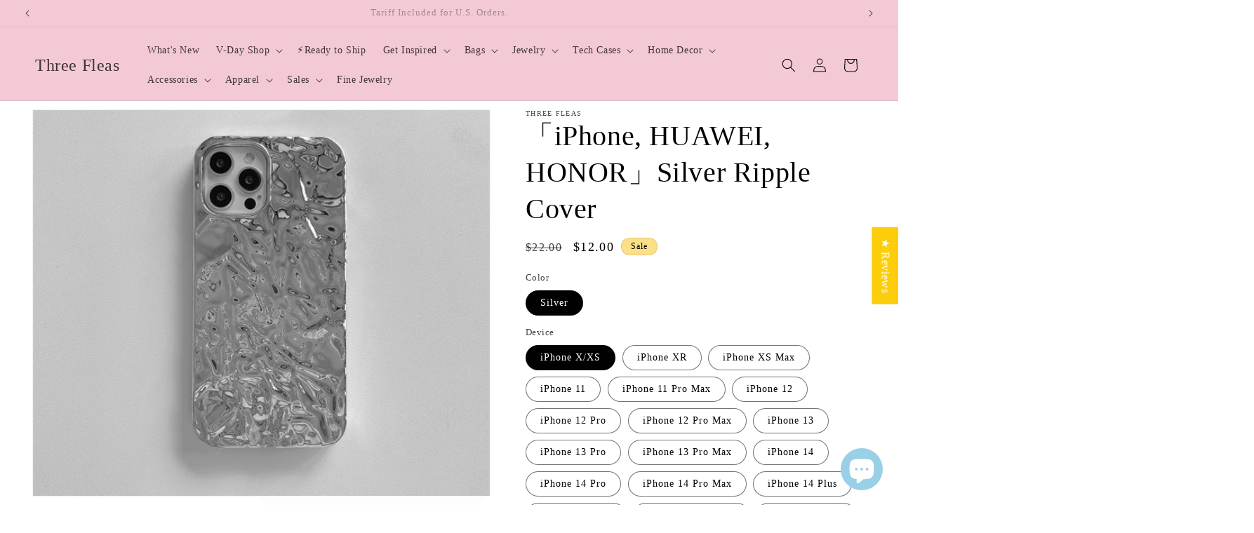

--- FILE ---
content_type: text/javascript; charset=utf-8
request_url: https://www.threefleas.com/products/silver-ripple-phone-case.js
body_size: 2524
content:
{"id":8132181426453,"title":"「iPhone, HUAWEI, HONOR」Silver Ripple Cover","handle":"silver-ripple-phone-case","description":"\u003ch1 style=\"text-align: center;\"\u003eBuy Any 2 Items, Get $5 OFF.\u003c\/h1\u003e\n\u003cdiv style=\"text-align: center;\"\u003e\u003cspan\u003eContact us on instagram\u003c\/span\u003e\u003c\/div\u003e\n\u003cdiv style=\"text-align: center;\"\u003e\u003ca title=\"instagram of Three Fleas\" href=\"http:\/\/www.instagram.com\/threefleas\" target=\"_blank\"\u003e\u003cspan\u003e\u003cstrong\u003e「Three Fleas」\u003c\/strong\u003e\u003c\/span\u003e\u003c\/a\u003e\u003c\/div\u003e\n\u003cp\u003e \u003c\/p\u003e\n\u003cp style=\"text-align: center;\"\u003e\u003cstrong\u003e🌟More Details🌟\u003c\/strong\u003e\u003c\/p\u003e\n\u003cp\u003eMaterial: TPU Silicone\u003c\/p\u003e\nIs your phone cover matching your mood and dressing style? Shop for various trendy accessories in THREE FLEAS! More designers' brands and non-branded accessories in store. 🎉\n\u003cp class=\"p\" align=\"center\"\u003e \u003c\/p\u003e","published_at":"2023-03-05T07:35:43-08:00","created_at":"2023-03-05T07:35:43-08:00","vendor":"Three Fleas","type":"iPhone Case","tags":["cool","honor","huawei","iphone","iphone 11","iPhone 11 Pro Max","iPhone 12","iPhone 12 Pro","iPhone 12 Pro Max","iPhone 13","iPhone 13 Pro","iPhone 13 Pro Max","iPhone 14","iphone 14 plus","iPhone 14 Pro","iPhone 14 Pro Max","iphone x","iPhone XR","iPhone XS","iPhone Xs MAX","simple"],"price":1200,"price_min":1200,"price_max":1200,"available":true,"price_varies":false,"compare_at_price":2200,"compare_at_price_min":2200,"compare_at_price_max":2200,"compare_at_price_varies":false,"variants":[{"id":44414340497685,"title":"Silver \/ iPhone X\/XS","option1":"Silver","option2":"iPhone X\/XS","option3":null,"sku":"iphone-Silver-iPhone X\/XS","requires_shipping":true,"taxable":false,"featured_image":{"id":40590969766165,"product_id":8132181426453,"position":7,"created_at":"2023-03-05T07:36:13-08:00","updated_at":"2023-06-10T21:45:13-07:00","alt":"「iPhone, HUAWEI, HONOR」Silver Ripple Coverphone accessories - Three Fleas","width":800,"height":800,"src":"https:\/\/cdn.shopify.com\/s\/files\/1\/0150\/8625\/6182\/products\/O1CN01lBrpxe1FkUhjYIq9g__4047410525-0-cib.jpg?v=1686458713","variant_ids":[44414340497685,44414340530453,44414340563221,44414340595989,44414340628757,44414340661525,44414340694293,44414340727061,44414340759829,44414340792597,44414340825365,44414340858133,44414340890901,44414340923669,44414340956437,44414340989205,44414341021973,44414341054741,44414341087509,44414341120277,44414341153045,44414341185813,44414341218581,44414341251349,44414341284117,44414341316885,44414341349653,44414341382421,44414341415189,44414341447957,44414341480725,44414341513493,44414341546261,44414341579029,44414341611797,44414341644565,44414341677333,44414341710101,44414341742869,44414341775637,44414341841173,44414341906709,44414341972245,44414342037781,44414342136085]},"available":true,"name":"「iPhone, HUAWEI, HONOR」Silver Ripple Cover - Silver \/ iPhone X\/XS","public_title":"Silver \/ iPhone X\/XS","options":["Silver","iPhone X\/XS"],"price":1200,"weight":1000,"compare_at_price":2200,"inventory_management":"shopify","barcode":null,"featured_media":{"alt":"「iPhone, HUAWEI, HONOR」Silver Ripple Coverphone accessories - Three Fleas","id":32933026005269,"position":7,"preview_image":{"aspect_ratio":1.0,"height":800,"width":800,"src":"https:\/\/cdn.shopify.com\/s\/files\/1\/0150\/8625\/6182\/products\/O1CN01lBrpxe1FkUhjYIq9g__4047410525-0-cib.jpg?v=1686458713"}},"requires_selling_plan":false,"selling_plan_allocations":[]},{"id":44414340530453,"title":"Silver \/ iPhone XR","option1":"Silver","option2":"iPhone XR","option3":null,"sku":"iphone-Silver-iPhone XR","requires_shipping":true,"taxable":false,"featured_image":{"id":40590969766165,"product_id":8132181426453,"position":7,"created_at":"2023-03-05T07:36:13-08:00","updated_at":"2023-06-10T21:45:13-07:00","alt":"「iPhone, HUAWEI, HONOR」Silver Ripple Coverphone accessories - Three Fleas","width":800,"height":800,"src":"https:\/\/cdn.shopify.com\/s\/files\/1\/0150\/8625\/6182\/products\/O1CN01lBrpxe1FkUhjYIq9g__4047410525-0-cib.jpg?v=1686458713","variant_ids":[44414340497685,44414340530453,44414340563221,44414340595989,44414340628757,44414340661525,44414340694293,44414340727061,44414340759829,44414340792597,44414340825365,44414340858133,44414340890901,44414340923669,44414340956437,44414340989205,44414341021973,44414341054741,44414341087509,44414341120277,44414341153045,44414341185813,44414341218581,44414341251349,44414341284117,44414341316885,44414341349653,44414341382421,44414341415189,44414341447957,44414341480725,44414341513493,44414341546261,44414341579029,44414341611797,44414341644565,44414341677333,44414341710101,44414341742869,44414341775637,44414341841173,44414341906709,44414341972245,44414342037781,44414342136085]},"available":true,"name":"「iPhone, HUAWEI, HONOR」Silver Ripple Cover - Silver \/ iPhone XR","public_title":"Silver \/ iPhone XR","options":["Silver","iPhone XR"],"price":1200,"weight":1000,"compare_at_price":2200,"inventory_management":"shopify","barcode":null,"featured_media":{"alt":"「iPhone, HUAWEI, HONOR」Silver Ripple Coverphone accessories - Three Fleas","id":32933026005269,"position":7,"preview_image":{"aspect_ratio":1.0,"height":800,"width":800,"src":"https:\/\/cdn.shopify.com\/s\/files\/1\/0150\/8625\/6182\/products\/O1CN01lBrpxe1FkUhjYIq9g__4047410525-0-cib.jpg?v=1686458713"}},"requires_selling_plan":false,"selling_plan_allocations":[]},{"id":44414340563221,"title":"Silver \/ iPhone XS Max","option1":"Silver","option2":"iPhone XS Max","option3":null,"sku":"iphone-Silver-iPhone XSMAX","requires_shipping":true,"taxable":false,"featured_image":{"id":40590969766165,"product_id":8132181426453,"position":7,"created_at":"2023-03-05T07:36:13-08:00","updated_at":"2023-06-10T21:45:13-07:00","alt":"「iPhone, HUAWEI, HONOR」Silver Ripple Coverphone accessories - Three Fleas","width":800,"height":800,"src":"https:\/\/cdn.shopify.com\/s\/files\/1\/0150\/8625\/6182\/products\/O1CN01lBrpxe1FkUhjYIq9g__4047410525-0-cib.jpg?v=1686458713","variant_ids":[44414340497685,44414340530453,44414340563221,44414340595989,44414340628757,44414340661525,44414340694293,44414340727061,44414340759829,44414340792597,44414340825365,44414340858133,44414340890901,44414340923669,44414340956437,44414340989205,44414341021973,44414341054741,44414341087509,44414341120277,44414341153045,44414341185813,44414341218581,44414341251349,44414341284117,44414341316885,44414341349653,44414341382421,44414341415189,44414341447957,44414341480725,44414341513493,44414341546261,44414341579029,44414341611797,44414341644565,44414341677333,44414341710101,44414341742869,44414341775637,44414341841173,44414341906709,44414341972245,44414342037781,44414342136085]},"available":true,"name":"「iPhone, HUAWEI, HONOR」Silver Ripple Cover - Silver \/ iPhone XS Max","public_title":"Silver \/ iPhone XS Max","options":["Silver","iPhone XS Max"],"price":1200,"weight":1000,"compare_at_price":2200,"inventory_management":"shopify","barcode":null,"featured_media":{"alt":"「iPhone, HUAWEI, HONOR」Silver Ripple Coverphone accessories - Three Fleas","id":32933026005269,"position":7,"preview_image":{"aspect_ratio":1.0,"height":800,"width":800,"src":"https:\/\/cdn.shopify.com\/s\/files\/1\/0150\/8625\/6182\/products\/O1CN01lBrpxe1FkUhjYIq9g__4047410525-0-cib.jpg?v=1686458713"}},"requires_selling_plan":false,"selling_plan_allocations":[]},{"id":44414340595989,"title":"Silver \/ iPhone 11","option1":"Silver","option2":"iPhone 11","option3":null,"sku":"iphone-Silver-iPhone 11","requires_shipping":true,"taxable":false,"featured_image":{"id":40590969766165,"product_id":8132181426453,"position":7,"created_at":"2023-03-05T07:36:13-08:00","updated_at":"2023-06-10T21:45:13-07:00","alt":"「iPhone, HUAWEI, HONOR」Silver Ripple Coverphone accessories - Three Fleas","width":800,"height":800,"src":"https:\/\/cdn.shopify.com\/s\/files\/1\/0150\/8625\/6182\/products\/O1CN01lBrpxe1FkUhjYIq9g__4047410525-0-cib.jpg?v=1686458713","variant_ids":[44414340497685,44414340530453,44414340563221,44414340595989,44414340628757,44414340661525,44414340694293,44414340727061,44414340759829,44414340792597,44414340825365,44414340858133,44414340890901,44414340923669,44414340956437,44414340989205,44414341021973,44414341054741,44414341087509,44414341120277,44414341153045,44414341185813,44414341218581,44414341251349,44414341284117,44414341316885,44414341349653,44414341382421,44414341415189,44414341447957,44414341480725,44414341513493,44414341546261,44414341579029,44414341611797,44414341644565,44414341677333,44414341710101,44414341742869,44414341775637,44414341841173,44414341906709,44414341972245,44414342037781,44414342136085]},"available":true,"name":"「iPhone, HUAWEI, HONOR」Silver Ripple Cover - Silver \/ iPhone 11","public_title":"Silver \/ iPhone 11","options":["Silver","iPhone 11"],"price":1200,"weight":1000,"compare_at_price":2200,"inventory_management":"shopify","barcode":null,"featured_media":{"alt":"「iPhone, HUAWEI, HONOR」Silver Ripple Coverphone accessories - Three Fleas","id":32933026005269,"position":7,"preview_image":{"aspect_ratio":1.0,"height":800,"width":800,"src":"https:\/\/cdn.shopify.com\/s\/files\/1\/0150\/8625\/6182\/products\/O1CN01lBrpxe1FkUhjYIq9g__4047410525-0-cib.jpg?v=1686458713"}},"requires_selling_plan":false,"selling_plan_allocations":[]},{"id":44414340628757,"title":"Silver \/ iPhone 11 Pro Max","option1":"Silver","option2":"iPhone 11 Pro Max","option3":null,"sku":"iphone-Silver-iPhone 11proMax","requires_shipping":true,"taxable":false,"featured_image":{"id":40590969766165,"product_id":8132181426453,"position":7,"created_at":"2023-03-05T07:36:13-08:00","updated_at":"2023-06-10T21:45:13-07:00","alt":"「iPhone, HUAWEI, HONOR」Silver Ripple Coverphone accessories - Three Fleas","width":800,"height":800,"src":"https:\/\/cdn.shopify.com\/s\/files\/1\/0150\/8625\/6182\/products\/O1CN01lBrpxe1FkUhjYIq9g__4047410525-0-cib.jpg?v=1686458713","variant_ids":[44414340497685,44414340530453,44414340563221,44414340595989,44414340628757,44414340661525,44414340694293,44414340727061,44414340759829,44414340792597,44414340825365,44414340858133,44414340890901,44414340923669,44414340956437,44414340989205,44414341021973,44414341054741,44414341087509,44414341120277,44414341153045,44414341185813,44414341218581,44414341251349,44414341284117,44414341316885,44414341349653,44414341382421,44414341415189,44414341447957,44414341480725,44414341513493,44414341546261,44414341579029,44414341611797,44414341644565,44414341677333,44414341710101,44414341742869,44414341775637,44414341841173,44414341906709,44414341972245,44414342037781,44414342136085]},"available":true,"name":"「iPhone, HUAWEI, HONOR」Silver Ripple Cover - Silver \/ iPhone 11 Pro Max","public_title":"Silver \/ iPhone 11 Pro Max","options":["Silver","iPhone 11 Pro Max"],"price":1200,"weight":1000,"compare_at_price":2200,"inventory_management":"shopify","barcode":null,"featured_media":{"alt":"「iPhone, HUAWEI, HONOR」Silver Ripple Coverphone accessories - Three Fleas","id":32933026005269,"position":7,"preview_image":{"aspect_ratio":1.0,"height":800,"width":800,"src":"https:\/\/cdn.shopify.com\/s\/files\/1\/0150\/8625\/6182\/products\/O1CN01lBrpxe1FkUhjYIq9g__4047410525-0-cib.jpg?v=1686458713"}},"requires_selling_plan":false,"selling_plan_allocations":[]},{"id":44414340661525,"title":"Silver \/ iPhone 12","option1":"Silver","option2":"iPhone 12","option3":null,"sku":"iphone-Silver-iPhone 12\/12Pro","requires_shipping":true,"taxable":false,"featured_image":{"id":40590969766165,"product_id":8132181426453,"position":7,"created_at":"2023-03-05T07:36:13-08:00","updated_at":"2023-06-10T21:45:13-07:00","alt":"「iPhone, HUAWEI, HONOR」Silver Ripple Coverphone accessories - Three Fleas","width":800,"height":800,"src":"https:\/\/cdn.shopify.com\/s\/files\/1\/0150\/8625\/6182\/products\/O1CN01lBrpxe1FkUhjYIq9g__4047410525-0-cib.jpg?v=1686458713","variant_ids":[44414340497685,44414340530453,44414340563221,44414340595989,44414340628757,44414340661525,44414340694293,44414340727061,44414340759829,44414340792597,44414340825365,44414340858133,44414340890901,44414340923669,44414340956437,44414340989205,44414341021973,44414341054741,44414341087509,44414341120277,44414341153045,44414341185813,44414341218581,44414341251349,44414341284117,44414341316885,44414341349653,44414341382421,44414341415189,44414341447957,44414341480725,44414341513493,44414341546261,44414341579029,44414341611797,44414341644565,44414341677333,44414341710101,44414341742869,44414341775637,44414341841173,44414341906709,44414341972245,44414342037781,44414342136085]},"available":true,"name":"「iPhone, HUAWEI, HONOR」Silver Ripple Cover - Silver \/ iPhone 12","public_title":"Silver \/ iPhone 12","options":["Silver","iPhone 12"],"price":1200,"weight":1000,"compare_at_price":2200,"inventory_management":"shopify","barcode":null,"featured_media":{"alt":"「iPhone, HUAWEI, HONOR」Silver Ripple Coverphone accessories - Three Fleas","id":32933026005269,"position":7,"preview_image":{"aspect_ratio":1.0,"height":800,"width":800,"src":"https:\/\/cdn.shopify.com\/s\/files\/1\/0150\/8625\/6182\/products\/O1CN01lBrpxe1FkUhjYIq9g__4047410525-0-cib.jpg?v=1686458713"}},"requires_selling_plan":false,"selling_plan_allocations":[]},{"id":47969492926741,"title":"Silver \/ iPhone 12 Pro","option1":"Silver","option2":"iPhone 12 Pro","option3":null,"sku":"","requires_shipping":true,"taxable":false,"featured_image":null,"available":true,"name":"「iPhone, HUAWEI, HONOR」Silver Ripple Cover - Silver \/ iPhone 12 Pro","public_title":"Silver \/ iPhone 12 Pro","options":["Silver","iPhone 12 Pro"],"price":1200,"weight":1000,"compare_at_price":2200,"inventory_management":"shopify","barcode":"","requires_selling_plan":false,"selling_plan_allocations":[]},{"id":44414340694293,"title":"Silver \/ iPhone 12 Pro Max","option1":"Silver","option2":"iPhone 12 Pro Max","option3":null,"sku":"iphone-Silver-iPhone 12ProMax","requires_shipping":true,"taxable":false,"featured_image":{"id":40590969766165,"product_id":8132181426453,"position":7,"created_at":"2023-03-05T07:36:13-08:00","updated_at":"2023-06-10T21:45:13-07:00","alt":"「iPhone, HUAWEI, HONOR」Silver Ripple Coverphone accessories - Three Fleas","width":800,"height":800,"src":"https:\/\/cdn.shopify.com\/s\/files\/1\/0150\/8625\/6182\/products\/O1CN01lBrpxe1FkUhjYIq9g__4047410525-0-cib.jpg?v=1686458713","variant_ids":[44414340497685,44414340530453,44414340563221,44414340595989,44414340628757,44414340661525,44414340694293,44414340727061,44414340759829,44414340792597,44414340825365,44414340858133,44414340890901,44414340923669,44414340956437,44414340989205,44414341021973,44414341054741,44414341087509,44414341120277,44414341153045,44414341185813,44414341218581,44414341251349,44414341284117,44414341316885,44414341349653,44414341382421,44414341415189,44414341447957,44414341480725,44414341513493,44414341546261,44414341579029,44414341611797,44414341644565,44414341677333,44414341710101,44414341742869,44414341775637,44414341841173,44414341906709,44414341972245,44414342037781,44414342136085]},"available":true,"name":"「iPhone, HUAWEI, HONOR」Silver Ripple Cover - Silver \/ iPhone 12 Pro Max","public_title":"Silver \/ iPhone 12 Pro Max","options":["Silver","iPhone 12 Pro Max"],"price":1200,"weight":1000,"compare_at_price":2200,"inventory_management":"shopify","barcode":null,"featured_media":{"alt":"「iPhone, HUAWEI, HONOR」Silver Ripple Coverphone accessories - Three Fleas","id":32933026005269,"position":7,"preview_image":{"aspect_ratio":1.0,"height":800,"width":800,"src":"https:\/\/cdn.shopify.com\/s\/files\/1\/0150\/8625\/6182\/products\/O1CN01lBrpxe1FkUhjYIq9g__4047410525-0-cib.jpg?v=1686458713"}},"requires_selling_plan":false,"selling_plan_allocations":[]},{"id":44414340727061,"title":"Silver \/ iPhone 13","option1":"Silver","option2":"iPhone 13","option3":null,"sku":"iphone-Silver-iPhone 13\/14","requires_shipping":true,"taxable":false,"featured_image":{"id":40590969766165,"product_id":8132181426453,"position":7,"created_at":"2023-03-05T07:36:13-08:00","updated_at":"2023-06-10T21:45:13-07:00","alt":"「iPhone, HUAWEI, HONOR」Silver Ripple Coverphone accessories - Three Fleas","width":800,"height":800,"src":"https:\/\/cdn.shopify.com\/s\/files\/1\/0150\/8625\/6182\/products\/O1CN01lBrpxe1FkUhjYIq9g__4047410525-0-cib.jpg?v=1686458713","variant_ids":[44414340497685,44414340530453,44414340563221,44414340595989,44414340628757,44414340661525,44414340694293,44414340727061,44414340759829,44414340792597,44414340825365,44414340858133,44414340890901,44414340923669,44414340956437,44414340989205,44414341021973,44414341054741,44414341087509,44414341120277,44414341153045,44414341185813,44414341218581,44414341251349,44414341284117,44414341316885,44414341349653,44414341382421,44414341415189,44414341447957,44414341480725,44414341513493,44414341546261,44414341579029,44414341611797,44414341644565,44414341677333,44414341710101,44414341742869,44414341775637,44414341841173,44414341906709,44414341972245,44414342037781,44414342136085]},"available":true,"name":"「iPhone, HUAWEI, HONOR」Silver Ripple Cover - Silver \/ iPhone 13","public_title":"Silver \/ iPhone 13","options":["Silver","iPhone 13"],"price":1200,"weight":1000,"compare_at_price":2200,"inventory_management":"shopify","barcode":null,"featured_media":{"alt":"「iPhone, HUAWEI, HONOR」Silver Ripple Coverphone accessories - Three Fleas","id":32933026005269,"position":7,"preview_image":{"aspect_ratio":1.0,"height":800,"width":800,"src":"https:\/\/cdn.shopify.com\/s\/files\/1\/0150\/8625\/6182\/products\/O1CN01lBrpxe1FkUhjYIq9g__4047410525-0-cib.jpg?v=1686458713"}},"requires_selling_plan":false,"selling_plan_allocations":[]},{"id":44414340759829,"title":"Silver \/ iPhone 13 Pro","option1":"Silver","option2":"iPhone 13 Pro","option3":null,"sku":"iphone-Silver-iPhone 13Pro","requires_shipping":true,"taxable":false,"featured_image":{"id":40590969766165,"product_id":8132181426453,"position":7,"created_at":"2023-03-05T07:36:13-08:00","updated_at":"2023-06-10T21:45:13-07:00","alt":"「iPhone, HUAWEI, HONOR」Silver Ripple Coverphone accessories - Three Fleas","width":800,"height":800,"src":"https:\/\/cdn.shopify.com\/s\/files\/1\/0150\/8625\/6182\/products\/O1CN01lBrpxe1FkUhjYIq9g__4047410525-0-cib.jpg?v=1686458713","variant_ids":[44414340497685,44414340530453,44414340563221,44414340595989,44414340628757,44414340661525,44414340694293,44414340727061,44414340759829,44414340792597,44414340825365,44414340858133,44414340890901,44414340923669,44414340956437,44414340989205,44414341021973,44414341054741,44414341087509,44414341120277,44414341153045,44414341185813,44414341218581,44414341251349,44414341284117,44414341316885,44414341349653,44414341382421,44414341415189,44414341447957,44414341480725,44414341513493,44414341546261,44414341579029,44414341611797,44414341644565,44414341677333,44414341710101,44414341742869,44414341775637,44414341841173,44414341906709,44414341972245,44414342037781,44414342136085]},"available":true,"name":"「iPhone, HUAWEI, HONOR」Silver Ripple Cover - Silver \/ iPhone 13 Pro","public_title":"Silver \/ iPhone 13 Pro","options":["Silver","iPhone 13 Pro"],"price":1200,"weight":1000,"compare_at_price":2200,"inventory_management":"shopify","barcode":null,"featured_media":{"alt":"「iPhone, HUAWEI, HONOR」Silver Ripple Coverphone accessories - Three Fleas","id":32933026005269,"position":7,"preview_image":{"aspect_ratio":1.0,"height":800,"width":800,"src":"https:\/\/cdn.shopify.com\/s\/files\/1\/0150\/8625\/6182\/products\/O1CN01lBrpxe1FkUhjYIq9g__4047410525-0-cib.jpg?v=1686458713"}},"requires_selling_plan":false,"selling_plan_allocations":[]},{"id":44414340792597,"title":"Silver \/ iPhone 13 Pro Max","option1":"Silver","option2":"iPhone 13 Pro Max","option3":null,"sku":"iphone-Silver-iPhone 13ProMax","requires_shipping":true,"taxable":false,"featured_image":{"id":40590969766165,"product_id":8132181426453,"position":7,"created_at":"2023-03-05T07:36:13-08:00","updated_at":"2023-06-10T21:45:13-07:00","alt":"「iPhone, HUAWEI, HONOR」Silver Ripple Coverphone accessories - Three Fleas","width":800,"height":800,"src":"https:\/\/cdn.shopify.com\/s\/files\/1\/0150\/8625\/6182\/products\/O1CN01lBrpxe1FkUhjYIq9g__4047410525-0-cib.jpg?v=1686458713","variant_ids":[44414340497685,44414340530453,44414340563221,44414340595989,44414340628757,44414340661525,44414340694293,44414340727061,44414340759829,44414340792597,44414340825365,44414340858133,44414340890901,44414340923669,44414340956437,44414340989205,44414341021973,44414341054741,44414341087509,44414341120277,44414341153045,44414341185813,44414341218581,44414341251349,44414341284117,44414341316885,44414341349653,44414341382421,44414341415189,44414341447957,44414341480725,44414341513493,44414341546261,44414341579029,44414341611797,44414341644565,44414341677333,44414341710101,44414341742869,44414341775637,44414341841173,44414341906709,44414341972245,44414342037781,44414342136085]},"available":true,"name":"「iPhone, HUAWEI, HONOR」Silver Ripple Cover - Silver \/ iPhone 13 Pro Max","public_title":"Silver \/ iPhone 13 Pro Max","options":["Silver","iPhone 13 Pro Max"],"price":1200,"weight":1000,"compare_at_price":2200,"inventory_management":"shopify","barcode":null,"featured_media":{"alt":"「iPhone, HUAWEI, HONOR」Silver Ripple Coverphone accessories - Three Fleas","id":32933026005269,"position":7,"preview_image":{"aspect_ratio":1.0,"height":800,"width":800,"src":"https:\/\/cdn.shopify.com\/s\/files\/1\/0150\/8625\/6182\/products\/O1CN01lBrpxe1FkUhjYIq9g__4047410525-0-cib.jpg?v=1686458713"}},"requires_selling_plan":false,"selling_plan_allocations":[]},{"id":47969492959509,"title":"Silver \/ iPhone 14","option1":"Silver","option2":"iPhone 14","option3":null,"sku":"","requires_shipping":true,"taxable":false,"featured_image":null,"available":true,"name":"「iPhone, HUAWEI, HONOR」Silver Ripple Cover - Silver \/ iPhone 14","public_title":"Silver \/ iPhone 14","options":["Silver","iPhone 14"],"price":1200,"weight":1000,"compare_at_price":2200,"inventory_management":"shopify","barcode":"","requires_selling_plan":false,"selling_plan_allocations":[]},{"id":44414340825365,"title":"Silver \/ iPhone 14 Pro","option1":"Silver","option2":"iPhone 14 Pro","option3":null,"sku":"iphone-Silver-iPhone 14Pro","requires_shipping":true,"taxable":false,"featured_image":{"id":40590969766165,"product_id":8132181426453,"position":7,"created_at":"2023-03-05T07:36:13-08:00","updated_at":"2023-06-10T21:45:13-07:00","alt":"「iPhone, HUAWEI, HONOR」Silver Ripple Coverphone accessories - Three Fleas","width":800,"height":800,"src":"https:\/\/cdn.shopify.com\/s\/files\/1\/0150\/8625\/6182\/products\/O1CN01lBrpxe1FkUhjYIq9g__4047410525-0-cib.jpg?v=1686458713","variant_ids":[44414340497685,44414340530453,44414340563221,44414340595989,44414340628757,44414340661525,44414340694293,44414340727061,44414340759829,44414340792597,44414340825365,44414340858133,44414340890901,44414340923669,44414340956437,44414340989205,44414341021973,44414341054741,44414341087509,44414341120277,44414341153045,44414341185813,44414341218581,44414341251349,44414341284117,44414341316885,44414341349653,44414341382421,44414341415189,44414341447957,44414341480725,44414341513493,44414341546261,44414341579029,44414341611797,44414341644565,44414341677333,44414341710101,44414341742869,44414341775637,44414341841173,44414341906709,44414341972245,44414342037781,44414342136085]},"available":true,"name":"「iPhone, HUAWEI, HONOR」Silver Ripple Cover - Silver \/ iPhone 14 Pro","public_title":"Silver \/ iPhone 14 Pro","options":["Silver","iPhone 14 Pro"],"price":1200,"weight":1000,"compare_at_price":2200,"inventory_management":"shopify","barcode":null,"featured_media":{"alt":"「iPhone, HUAWEI, HONOR」Silver Ripple Coverphone accessories - Three Fleas","id":32933026005269,"position":7,"preview_image":{"aspect_ratio":1.0,"height":800,"width":800,"src":"https:\/\/cdn.shopify.com\/s\/files\/1\/0150\/8625\/6182\/products\/O1CN01lBrpxe1FkUhjYIq9g__4047410525-0-cib.jpg?v=1686458713"}},"requires_selling_plan":false,"selling_plan_allocations":[]},{"id":44414340858133,"title":"Silver \/ iPhone 14 Pro Max","option1":"Silver","option2":"iPhone 14 Pro Max","option3":null,"sku":"iphone-Silver-iPhone 14ProMax","requires_shipping":true,"taxable":false,"featured_image":{"id":40590969766165,"product_id":8132181426453,"position":7,"created_at":"2023-03-05T07:36:13-08:00","updated_at":"2023-06-10T21:45:13-07:00","alt":"「iPhone, HUAWEI, HONOR」Silver Ripple Coverphone accessories - Three Fleas","width":800,"height":800,"src":"https:\/\/cdn.shopify.com\/s\/files\/1\/0150\/8625\/6182\/products\/O1CN01lBrpxe1FkUhjYIq9g__4047410525-0-cib.jpg?v=1686458713","variant_ids":[44414340497685,44414340530453,44414340563221,44414340595989,44414340628757,44414340661525,44414340694293,44414340727061,44414340759829,44414340792597,44414340825365,44414340858133,44414340890901,44414340923669,44414340956437,44414340989205,44414341021973,44414341054741,44414341087509,44414341120277,44414341153045,44414341185813,44414341218581,44414341251349,44414341284117,44414341316885,44414341349653,44414341382421,44414341415189,44414341447957,44414341480725,44414341513493,44414341546261,44414341579029,44414341611797,44414341644565,44414341677333,44414341710101,44414341742869,44414341775637,44414341841173,44414341906709,44414341972245,44414342037781,44414342136085]},"available":true,"name":"「iPhone, HUAWEI, HONOR」Silver Ripple Cover - Silver \/ iPhone 14 Pro Max","public_title":"Silver \/ iPhone 14 Pro Max","options":["Silver","iPhone 14 Pro Max"],"price":1200,"weight":1000,"compare_at_price":2200,"inventory_management":"shopify","barcode":null,"featured_media":{"alt":"「iPhone, HUAWEI, HONOR」Silver Ripple Coverphone accessories - Three Fleas","id":32933026005269,"position":7,"preview_image":{"aspect_ratio":1.0,"height":800,"width":800,"src":"https:\/\/cdn.shopify.com\/s\/files\/1\/0150\/8625\/6182\/products\/O1CN01lBrpxe1FkUhjYIq9g__4047410525-0-cib.jpg?v=1686458713"}},"requires_selling_plan":false,"selling_plan_allocations":[]},{"id":44414340890901,"title":"Silver \/ iPhone 14 Plus","option1":"Silver","option2":"iPhone 14 Plus","option3":null,"sku":"iphone-Silver-iPhone 14plus","requires_shipping":true,"taxable":false,"featured_image":{"id":40590969766165,"product_id":8132181426453,"position":7,"created_at":"2023-03-05T07:36:13-08:00","updated_at":"2023-06-10T21:45:13-07:00","alt":"「iPhone, HUAWEI, HONOR」Silver Ripple Coverphone accessories - Three Fleas","width":800,"height":800,"src":"https:\/\/cdn.shopify.com\/s\/files\/1\/0150\/8625\/6182\/products\/O1CN01lBrpxe1FkUhjYIq9g__4047410525-0-cib.jpg?v=1686458713","variant_ids":[44414340497685,44414340530453,44414340563221,44414340595989,44414340628757,44414340661525,44414340694293,44414340727061,44414340759829,44414340792597,44414340825365,44414340858133,44414340890901,44414340923669,44414340956437,44414340989205,44414341021973,44414341054741,44414341087509,44414341120277,44414341153045,44414341185813,44414341218581,44414341251349,44414341284117,44414341316885,44414341349653,44414341382421,44414341415189,44414341447957,44414341480725,44414341513493,44414341546261,44414341579029,44414341611797,44414341644565,44414341677333,44414341710101,44414341742869,44414341775637,44414341841173,44414341906709,44414341972245,44414342037781,44414342136085]},"available":true,"name":"「iPhone, HUAWEI, HONOR」Silver Ripple Cover - Silver \/ iPhone 14 Plus","public_title":"Silver \/ iPhone 14 Plus","options":["Silver","iPhone 14 Plus"],"price":1200,"weight":1000,"compare_at_price":2200,"inventory_management":"shopify","barcode":null,"featured_media":{"alt":"「iPhone, HUAWEI, HONOR」Silver Ripple Coverphone accessories - Three Fleas","id":32933026005269,"position":7,"preview_image":{"aspect_ratio":1.0,"height":800,"width":800,"src":"https:\/\/cdn.shopify.com\/s\/files\/1\/0150\/8625\/6182\/products\/O1CN01lBrpxe1FkUhjYIq9g__4047410525-0-cib.jpg?v=1686458713"}},"requires_selling_plan":false,"selling_plan_allocations":[]},{"id":44414340923669,"title":"Silver \/ Huawei mate20","option1":"Silver","option2":"Huawei mate20","option3":null,"sku":"iphone-Silver-Huawei mate20","requires_shipping":true,"taxable":false,"featured_image":{"id":40590969766165,"product_id":8132181426453,"position":7,"created_at":"2023-03-05T07:36:13-08:00","updated_at":"2023-06-10T21:45:13-07:00","alt":"「iPhone, HUAWEI, HONOR」Silver Ripple Coverphone accessories - Three Fleas","width":800,"height":800,"src":"https:\/\/cdn.shopify.com\/s\/files\/1\/0150\/8625\/6182\/products\/O1CN01lBrpxe1FkUhjYIq9g__4047410525-0-cib.jpg?v=1686458713","variant_ids":[44414340497685,44414340530453,44414340563221,44414340595989,44414340628757,44414340661525,44414340694293,44414340727061,44414340759829,44414340792597,44414340825365,44414340858133,44414340890901,44414340923669,44414340956437,44414340989205,44414341021973,44414341054741,44414341087509,44414341120277,44414341153045,44414341185813,44414341218581,44414341251349,44414341284117,44414341316885,44414341349653,44414341382421,44414341415189,44414341447957,44414341480725,44414341513493,44414341546261,44414341579029,44414341611797,44414341644565,44414341677333,44414341710101,44414341742869,44414341775637,44414341841173,44414341906709,44414341972245,44414342037781,44414342136085]},"available":true,"name":"「iPhone, HUAWEI, HONOR」Silver Ripple Cover - Silver \/ Huawei mate20","public_title":"Silver \/ Huawei mate20","options":["Silver","Huawei mate20"],"price":1200,"weight":1000,"compare_at_price":2200,"inventory_management":"shopify","barcode":null,"featured_media":{"alt":"「iPhone, HUAWEI, HONOR」Silver Ripple Coverphone accessories - Three Fleas","id":32933026005269,"position":7,"preview_image":{"aspect_ratio":1.0,"height":800,"width":800,"src":"https:\/\/cdn.shopify.com\/s\/files\/1\/0150\/8625\/6182\/products\/O1CN01lBrpxe1FkUhjYIq9g__4047410525-0-cib.jpg?v=1686458713"}},"requires_selling_plan":false,"selling_plan_allocations":[]},{"id":44414340956437,"title":"Silver \/ Huawei mate20Pro","option1":"Silver","option2":"Huawei mate20Pro","option3":null,"sku":"iphone-Silver-Huawei mate20Pro","requires_shipping":true,"taxable":false,"featured_image":{"id":40590969766165,"product_id":8132181426453,"position":7,"created_at":"2023-03-05T07:36:13-08:00","updated_at":"2023-06-10T21:45:13-07:00","alt":"「iPhone, HUAWEI, HONOR」Silver Ripple Coverphone accessories - Three Fleas","width":800,"height":800,"src":"https:\/\/cdn.shopify.com\/s\/files\/1\/0150\/8625\/6182\/products\/O1CN01lBrpxe1FkUhjYIq9g__4047410525-0-cib.jpg?v=1686458713","variant_ids":[44414340497685,44414340530453,44414340563221,44414340595989,44414340628757,44414340661525,44414340694293,44414340727061,44414340759829,44414340792597,44414340825365,44414340858133,44414340890901,44414340923669,44414340956437,44414340989205,44414341021973,44414341054741,44414341087509,44414341120277,44414341153045,44414341185813,44414341218581,44414341251349,44414341284117,44414341316885,44414341349653,44414341382421,44414341415189,44414341447957,44414341480725,44414341513493,44414341546261,44414341579029,44414341611797,44414341644565,44414341677333,44414341710101,44414341742869,44414341775637,44414341841173,44414341906709,44414341972245,44414342037781,44414342136085]},"available":true,"name":"「iPhone, HUAWEI, HONOR」Silver Ripple Cover - Silver \/ Huawei mate20Pro","public_title":"Silver \/ Huawei mate20Pro","options":["Silver","Huawei mate20Pro"],"price":1200,"weight":1000,"compare_at_price":2200,"inventory_management":"shopify","barcode":null,"featured_media":{"alt":"「iPhone, HUAWEI, HONOR」Silver Ripple Coverphone accessories - Three Fleas","id":32933026005269,"position":7,"preview_image":{"aspect_ratio":1.0,"height":800,"width":800,"src":"https:\/\/cdn.shopify.com\/s\/files\/1\/0150\/8625\/6182\/products\/O1CN01lBrpxe1FkUhjYIq9g__4047410525-0-cib.jpg?v=1686458713"}},"requires_selling_plan":false,"selling_plan_allocations":[]},{"id":44414340989205,"title":"Silver \/ Huawei mate30","option1":"Silver","option2":"Huawei mate30","option3":null,"sku":"iphone-Silver-Huawei mate30","requires_shipping":true,"taxable":false,"featured_image":{"id":40590969766165,"product_id":8132181426453,"position":7,"created_at":"2023-03-05T07:36:13-08:00","updated_at":"2023-06-10T21:45:13-07:00","alt":"「iPhone, HUAWEI, HONOR」Silver Ripple Coverphone accessories - Three Fleas","width":800,"height":800,"src":"https:\/\/cdn.shopify.com\/s\/files\/1\/0150\/8625\/6182\/products\/O1CN01lBrpxe1FkUhjYIq9g__4047410525-0-cib.jpg?v=1686458713","variant_ids":[44414340497685,44414340530453,44414340563221,44414340595989,44414340628757,44414340661525,44414340694293,44414340727061,44414340759829,44414340792597,44414340825365,44414340858133,44414340890901,44414340923669,44414340956437,44414340989205,44414341021973,44414341054741,44414341087509,44414341120277,44414341153045,44414341185813,44414341218581,44414341251349,44414341284117,44414341316885,44414341349653,44414341382421,44414341415189,44414341447957,44414341480725,44414341513493,44414341546261,44414341579029,44414341611797,44414341644565,44414341677333,44414341710101,44414341742869,44414341775637,44414341841173,44414341906709,44414341972245,44414342037781,44414342136085]},"available":true,"name":"「iPhone, HUAWEI, HONOR」Silver Ripple Cover - Silver \/ Huawei mate30","public_title":"Silver \/ Huawei mate30","options":["Silver","Huawei mate30"],"price":1200,"weight":1000,"compare_at_price":2200,"inventory_management":"shopify","barcode":null,"featured_media":{"alt":"「iPhone, HUAWEI, HONOR」Silver Ripple Coverphone accessories - Three Fleas","id":32933026005269,"position":7,"preview_image":{"aspect_ratio":1.0,"height":800,"width":800,"src":"https:\/\/cdn.shopify.com\/s\/files\/1\/0150\/8625\/6182\/products\/O1CN01lBrpxe1FkUhjYIq9g__4047410525-0-cib.jpg?v=1686458713"}},"requires_selling_plan":false,"selling_plan_allocations":[]},{"id":44414341021973,"title":"Silver \/ Huawei mate30Pro","option1":"Silver","option2":"Huawei mate30Pro","option3":null,"sku":"iphone-Silver-Huawei mate30Pro","requires_shipping":true,"taxable":false,"featured_image":{"id":40590969766165,"product_id":8132181426453,"position":7,"created_at":"2023-03-05T07:36:13-08:00","updated_at":"2023-06-10T21:45:13-07:00","alt":"「iPhone, HUAWEI, HONOR」Silver Ripple Coverphone accessories - Three Fleas","width":800,"height":800,"src":"https:\/\/cdn.shopify.com\/s\/files\/1\/0150\/8625\/6182\/products\/O1CN01lBrpxe1FkUhjYIq9g__4047410525-0-cib.jpg?v=1686458713","variant_ids":[44414340497685,44414340530453,44414340563221,44414340595989,44414340628757,44414340661525,44414340694293,44414340727061,44414340759829,44414340792597,44414340825365,44414340858133,44414340890901,44414340923669,44414340956437,44414340989205,44414341021973,44414341054741,44414341087509,44414341120277,44414341153045,44414341185813,44414341218581,44414341251349,44414341284117,44414341316885,44414341349653,44414341382421,44414341415189,44414341447957,44414341480725,44414341513493,44414341546261,44414341579029,44414341611797,44414341644565,44414341677333,44414341710101,44414341742869,44414341775637,44414341841173,44414341906709,44414341972245,44414342037781,44414342136085]},"available":true,"name":"「iPhone, HUAWEI, HONOR」Silver Ripple Cover - Silver \/ Huawei mate30Pro","public_title":"Silver \/ Huawei mate30Pro","options":["Silver","Huawei mate30Pro"],"price":1200,"weight":1000,"compare_at_price":2200,"inventory_management":"shopify","barcode":null,"featured_media":{"alt":"「iPhone, HUAWEI, HONOR」Silver Ripple Coverphone accessories - Three Fleas","id":32933026005269,"position":7,"preview_image":{"aspect_ratio":1.0,"height":800,"width":800,"src":"https:\/\/cdn.shopify.com\/s\/files\/1\/0150\/8625\/6182\/products\/O1CN01lBrpxe1FkUhjYIq9g__4047410525-0-cib.jpg?v=1686458713"}},"requires_selling_plan":false,"selling_plan_allocations":[]},{"id":44414341054741,"title":"Silver \/ Huawei mate40","option1":"Silver","option2":"Huawei mate40","option3":null,"sku":"iphone-Silver-Huawei mate40","requires_shipping":true,"taxable":false,"featured_image":{"id":40590969766165,"product_id":8132181426453,"position":7,"created_at":"2023-03-05T07:36:13-08:00","updated_at":"2023-06-10T21:45:13-07:00","alt":"「iPhone, HUAWEI, HONOR」Silver Ripple Coverphone accessories - Three Fleas","width":800,"height":800,"src":"https:\/\/cdn.shopify.com\/s\/files\/1\/0150\/8625\/6182\/products\/O1CN01lBrpxe1FkUhjYIq9g__4047410525-0-cib.jpg?v=1686458713","variant_ids":[44414340497685,44414340530453,44414340563221,44414340595989,44414340628757,44414340661525,44414340694293,44414340727061,44414340759829,44414340792597,44414340825365,44414340858133,44414340890901,44414340923669,44414340956437,44414340989205,44414341021973,44414341054741,44414341087509,44414341120277,44414341153045,44414341185813,44414341218581,44414341251349,44414341284117,44414341316885,44414341349653,44414341382421,44414341415189,44414341447957,44414341480725,44414341513493,44414341546261,44414341579029,44414341611797,44414341644565,44414341677333,44414341710101,44414341742869,44414341775637,44414341841173,44414341906709,44414341972245,44414342037781,44414342136085]},"available":true,"name":"「iPhone, HUAWEI, HONOR」Silver Ripple Cover - Silver \/ Huawei mate40","public_title":"Silver \/ Huawei mate40","options":["Silver","Huawei mate40"],"price":1200,"weight":1000,"compare_at_price":2200,"inventory_management":"shopify","barcode":null,"featured_media":{"alt":"「iPhone, HUAWEI, HONOR」Silver Ripple Coverphone accessories - Three Fleas","id":32933026005269,"position":7,"preview_image":{"aspect_ratio":1.0,"height":800,"width":800,"src":"https:\/\/cdn.shopify.com\/s\/files\/1\/0150\/8625\/6182\/products\/O1CN01lBrpxe1FkUhjYIq9g__4047410525-0-cib.jpg?v=1686458713"}},"requires_selling_plan":false,"selling_plan_allocations":[]},{"id":44414341087509,"title":"Silver \/ Huawei mate40Pro","option1":"Silver","option2":"Huawei mate40Pro","option3":null,"sku":"iphone-Silver-Huawei mate40Pro","requires_shipping":true,"taxable":false,"featured_image":{"id":40590969766165,"product_id":8132181426453,"position":7,"created_at":"2023-03-05T07:36:13-08:00","updated_at":"2023-06-10T21:45:13-07:00","alt":"「iPhone, HUAWEI, HONOR」Silver Ripple Coverphone accessories - Three Fleas","width":800,"height":800,"src":"https:\/\/cdn.shopify.com\/s\/files\/1\/0150\/8625\/6182\/products\/O1CN01lBrpxe1FkUhjYIq9g__4047410525-0-cib.jpg?v=1686458713","variant_ids":[44414340497685,44414340530453,44414340563221,44414340595989,44414340628757,44414340661525,44414340694293,44414340727061,44414340759829,44414340792597,44414340825365,44414340858133,44414340890901,44414340923669,44414340956437,44414340989205,44414341021973,44414341054741,44414341087509,44414341120277,44414341153045,44414341185813,44414341218581,44414341251349,44414341284117,44414341316885,44414341349653,44414341382421,44414341415189,44414341447957,44414341480725,44414341513493,44414341546261,44414341579029,44414341611797,44414341644565,44414341677333,44414341710101,44414341742869,44414341775637,44414341841173,44414341906709,44414341972245,44414342037781,44414342136085]},"available":true,"name":"「iPhone, HUAWEI, HONOR」Silver Ripple Cover - Silver \/ Huawei mate40Pro","public_title":"Silver \/ Huawei mate40Pro","options":["Silver","Huawei mate40Pro"],"price":1200,"weight":1000,"compare_at_price":2200,"inventory_management":"shopify","barcode":null,"featured_media":{"alt":"「iPhone, HUAWEI, HONOR」Silver Ripple Coverphone accessories - Three Fleas","id":32933026005269,"position":7,"preview_image":{"aspect_ratio":1.0,"height":800,"width":800,"src":"https:\/\/cdn.shopify.com\/s\/files\/1\/0150\/8625\/6182\/products\/O1CN01lBrpxe1FkUhjYIq9g__4047410525-0-cib.jpg?v=1686458713"}},"requires_selling_plan":false,"selling_plan_allocations":[]},{"id":44414341120277,"title":"Silver \/ Huawei p20","option1":"Silver","option2":"Huawei p20","option3":null,"sku":"iphone-Silver-Huawei p20","requires_shipping":true,"taxable":false,"featured_image":{"id":40590969766165,"product_id":8132181426453,"position":7,"created_at":"2023-03-05T07:36:13-08:00","updated_at":"2023-06-10T21:45:13-07:00","alt":"「iPhone, HUAWEI, HONOR」Silver Ripple Coverphone accessories - Three Fleas","width":800,"height":800,"src":"https:\/\/cdn.shopify.com\/s\/files\/1\/0150\/8625\/6182\/products\/O1CN01lBrpxe1FkUhjYIq9g__4047410525-0-cib.jpg?v=1686458713","variant_ids":[44414340497685,44414340530453,44414340563221,44414340595989,44414340628757,44414340661525,44414340694293,44414340727061,44414340759829,44414340792597,44414340825365,44414340858133,44414340890901,44414340923669,44414340956437,44414340989205,44414341021973,44414341054741,44414341087509,44414341120277,44414341153045,44414341185813,44414341218581,44414341251349,44414341284117,44414341316885,44414341349653,44414341382421,44414341415189,44414341447957,44414341480725,44414341513493,44414341546261,44414341579029,44414341611797,44414341644565,44414341677333,44414341710101,44414341742869,44414341775637,44414341841173,44414341906709,44414341972245,44414342037781,44414342136085]},"available":true,"name":"「iPhone, HUAWEI, HONOR」Silver Ripple Cover - Silver \/ Huawei p20","public_title":"Silver \/ Huawei p20","options":["Silver","Huawei p20"],"price":1200,"weight":1000,"compare_at_price":2200,"inventory_management":"shopify","barcode":null,"featured_media":{"alt":"「iPhone, HUAWEI, HONOR」Silver Ripple Coverphone accessories - Three Fleas","id":32933026005269,"position":7,"preview_image":{"aspect_ratio":1.0,"height":800,"width":800,"src":"https:\/\/cdn.shopify.com\/s\/files\/1\/0150\/8625\/6182\/products\/O1CN01lBrpxe1FkUhjYIq9g__4047410525-0-cib.jpg?v=1686458713"}},"requires_selling_plan":false,"selling_plan_allocations":[]},{"id":44414341153045,"title":"Silver \/ Huawei p20pro","option1":"Silver","option2":"Huawei p20pro","option3":null,"sku":"iphone-Silver-Huawei p20pro","requires_shipping":true,"taxable":false,"featured_image":{"id":40590969766165,"product_id":8132181426453,"position":7,"created_at":"2023-03-05T07:36:13-08:00","updated_at":"2023-06-10T21:45:13-07:00","alt":"「iPhone, HUAWEI, HONOR」Silver Ripple Coverphone accessories - Three Fleas","width":800,"height":800,"src":"https:\/\/cdn.shopify.com\/s\/files\/1\/0150\/8625\/6182\/products\/O1CN01lBrpxe1FkUhjYIq9g__4047410525-0-cib.jpg?v=1686458713","variant_ids":[44414340497685,44414340530453,44414340563221,44414340595989,44414340628757,44414340661525,44414340694293,44414340727061,44414340759829,44414340792597,44414340825365,44414340858133,44414340890901,44414340923669,44414340956437,44414340989205,44414341021973,44414341054741,44414341087509,44414341120277,44414341153045,44414341185813,44414341218581,44414341251349,44414341284117,44414341316885,44414341349653,44414341382421,44414341415189,44414341447957,44414341480725,44414341513493,44414341546261,44414341579029,44414341611797,44414341644565,44414341677333,44414341710101,44414341742869,44414341775637,44414341841173,44414341906709,44414341972245,44414342037781,44414342136085]},"available":true,"name":"「iPhone, HUAWEI, HONOR」Silver Ripple Cover - Silver \/ Huawei p20pro","public_title":"Silver \/ Huawei p20pro","options":["Silver","Huawei p20pro"],"price":1200,"weight":1000,"compare_at_price":2200,"inventory_management":"shopify","barcode":null,"featured_media":{"alt":"「iPhone, HUAWEI, HONOR」Silver Ripple Coverphone accessories - Three Fleas","id":32933026005269,"position":7,"preview_image":{"aspect_ratio":1.0,"height":800,"width":800,"src":"https:\/\/cdn.shopify.com\/s\/files\/1\/0150\/8625\/6182\/products\/O1CN01lBrpxe1FkUhjYIq9g__4047410525-0-cib.jpg?v=1686458713"}},"requires_selling_plan":false,"selling_plan_allocations":[]},{"id":44414341185813,"title":"Silver \/ Huawei p30","option1":"Silver","option2":"Huawei p30","option3":null,"sku":"iphone-Silver-Huawei p30","requires_shipping":true,"taxable":false,"featured_image":{"id":40590969766165,"product_id":8132181426453,"position":7,"created_at":"2023-03-05T07:36:13-08:00","updated_at":"2023-06-10T21:45:13-07:00","alt":"「iPhone, HUAWEI, HONOR」Silver Ripple Coverphone accessories - Three Fleas","width":800,"height":800,"src":"https:\/\/cdn.shopify.com\/s\/files\/1\/0150\/8625\/6182\/products\/O1CN01lBrpxe1FkUhjYIq9g__4047410525-0-cib.jpg?v=1686458713","variant_ids":[44414340497685,44414340530453,44414340563221,44414340595989,44414340628757,44414340661525,44414340694293,44414340727061,44414340759829,44414340792597,44414340825365,44414340858133,44414340890901,44414340923669,44414340956437,44414340989205,44414341021973,44414341054741,44414341087509,44414341120277,44414341153045,44414341185813,44414341218581,44414341251349,44414341284117,44414341316885,44414341349653,44414341382421,44414341415189,44414341447957,44414341480725,44414341513493,44414341546261,44414341579029,44414341611797,44414341644565,44414341677333,44414341710101,44414341742869,44414341775637,44414341841173,44414341906709,44414341972245,44414342037781,44414342136085]},"available":true,"name":"「iPhone, HUAWEI, HONOR」Silver Ripple Cover - Silver \/ Huawei p30","public_title":"Silver \/ Huawei p30","options":["Silver","Huawei p30"],"price":1200,"weight":1000,"compare_at_price":2200,"inventory_management":"shopify","barcode":null,"featured_media":{"alt":"「iPhone, HUAWEI, HONOR」Silver Ripple Coverphone accessories - Three Fleas","id":32933026005269,"position":7,"preview_image":{"aspect_ratio":1.0,"height":800,"width":800,"src":"https:\/\/cdn.shopify.com\/s\/files\/1\/0150\/8625\/6182\/products\/O1CN01lBrpxe1FkUhjYIq9g__4047410525-0-cib.jpg?v=1686458713"}},"requires_selling_plan":false,"selling_plan_allocations":[]},{"id":44414341218581,"title":"Silver \/ Huawei p30pro","option1":"Silver","option2":"Huawei p30pro","option3":null,"sku":"iphone-Silver-Huawei p30pro","requires_shipping":true,"taxable":false,"featured_image":{"id":40590969766165,"product_id":8132181426453,"position":7,"created_at":"2023-03-05T07:36:13-08:00","updated_at":"2023-06-10T21:45:13-07:00","alt":"「iPhone, HUAWEI, HONOR」Silver Ripple Coverphone accessories - Three Fleas","width":800,"height":800,"src":"https:\/\/cdn.shopify.com\/s\/files\/1\/0150\/8625\/6182\/products\/O1CN01lBrpxe1FkUhjYIq9g__4047410525-0-cib.jpg?v=1686458713","variant_ids":[44414340497685,44414340530453,44414340563221,44414340595989,44414340628757,44414340661525,44414340694293,44414340727061,44414340759829,44414340792597,44414340825365,44414340858133,44414340890901,44414340923669,44414340956437,44414340989205,44414341021973,44414341054741,44414341087509,44414341120277,44414341153045,44414341185813,44414341218581,44414341251349,44414341284117,44414341316885,44414341349653,44414341382421,44414341415189,44414341447957,44414341480725,44414341513493,44414341546261,44414341579029,44414341611797,44414341644565,44414341677333,44414341710101,44414341742869,44414341775637,44414341841173,44414341906709,44414341972245,44414342037781,44414342136085]},"available":true,"name":"「iPhone, HUAWEI, HONOR」Silver Ripple Cover - Silver \/ Huawei p30pro","public_title":"Silver \/ Huawei p30pro","options":["Silver","Huawei p30pro"],"price":1200,"weight":1000,"compare_at_price":2200,"inventory_management":"shopify","barcode":null,"featured_media":{"alt":"「iPhone, HUAWEI, HONOR」Silver Ripple Coverphone accessories - Three Fleas","id":32933026005269,"position":7,"preview_image":{"aspect_ratio":1.0,"height":800,"width":800,"src":"https:\/\/cdn.shopify.com\/s\/files\/1\/0150\/8625\/6182\/products\/O1CN01lBrpxe1FkUhjYIq9g__4047410525-0-cib.jpg?v=1686458713"}},"requires_selling_plan":false,"selling_plan_allocations":[]},{"id":44414341251349,"title":"Silver \/ Huawei p40","option1":"Silver","option2":"Huawei p40","option3":null,"sku":"iphone-Silver-Huawei p40","requires_shipping":true,"taxable":false,"featured_image":{"id":40590969766165,"product_id":8132181426453,"position":7,"created_at":"2023-03-05T07:36:13-08:00","updated_at":"2023-06-10T21:45:13-07:00","alt":"「iPhone, HUAWEI, HONOR」Silver Ripple Coverphone accessories - Three Fleas","width":800,"height":800,"src":"https:\/\/cdn.shopify.com\/s\/files\/1\/0150\/8625\/6182\/products\/O1CN01lBrpxe1FkUhjYIq9g__4047410525-0-cib.jpg?v=1686458713","variant_ids":[44414340497685,44414340530453,44414340563221,44414340595989,44414340628757,44414340661525,44414340694293,44414340727061,44414340759829,44414340792597,44414340825365,44414340858133,44414340890901,44414340923669,44414340956437,44414340989205,44414341021973,44414341054741,44414341087509,44414341120277,44414341153045,44414341185813,44414341218581,44414341251349,44414341284117,44414341316885,44414341349653,44414341382421,44414341415189,44414341447957,44414341480725,44414341513493,44414341546261,44414341579029,44414341611797,44414341644565,44414341677333,44414341710101,44414341742869,44414341775637,44414341841173,44414341906709,44414341972245,44414342037781,44414342136085]},"available":true,"name":"「iPhone, HUAWEI, HONOR」Silver Ripple Cover - Silver \/ Huawei p40","public_title":"Silver \/ Huawei p40","options":["Silver","Huawei p40"],"price":1200,"weight":1000,"compare_at_price":2200,"inventory_management":"shopify","barcode":null,"featured_media":{"alt":"「iPhone, HUAWEI, HONOR」Silver Ripple Coverphone accessories - Three Fleas","id":32933026005269,"position":7,"preview_image":{"aspect_ratio":1.0,"height":800,"width":800,"src":"https:\/\/cdn.shopify.com\/s\/files\/1\/0150\/8625\/6182\/products\/O1CN01lBrpxe1FkUhjYIq9g__4047410525-0-cib.jpg?v=1686458713"}},"requires_selling_plan":false,"selling_plan_allocations":[]},{"id":44414341284117,"title":"Silver \/ Huawei P40Pro","option1":"Silver","option2":"Huawei P40Pro","option3":null,"sku":"iphone-Silver-Huawei P40Pro","requires_shipping":true,"taxable":false,"featured_image":{"id":40590969766165,"product_id":8132181426453,"position":7,"created_at":"2023-03-05T07:36:13-08:00","updated_at":"2023-06-10T21:45:13-07:00","alt":"「iPhone, HUAWEI, HONOR」Silver Ripple Coverphone accessories - Three Fleas","width":800,"height":800,"src":"https:\/\/cdn.shopify.com\/s\/files\/1\/0150\/8625\/6182\/products\/O1CN01lBrpxe1FkUhjYIq9g__4047410525-0-cib.jpg?v=1686458713","variant_ids":[44414340497685,44414340530453,44414340563221,44414340595989,44414340628757,44414340661525,44414340694293,44414340727061,44414340759829,44414340792597,44414340825365,44414340858133,44414340890901,44414340923669,44414340956437,44414340989205,44414341021973,44414341054741,44414341087509,44414341120277,44414341153045,44414341185813,44414341218581,44414341251349,44414341284117,44414341316885,44414341349653,44414341382421,44414341415189,44414341447957,44414341480725,44414341513493,44414341546261,44414341579029,44414341611797,44414341644565,44414341677333,44414341710101,44414341742869,44414341775637,44414341841173,44414341906709,44414341972245,44414342037781,44414342136085]},"available":true,"name":"「iPhone, HUAWEI, HONOR」Silver Ripple Cover - Silver \/ Huawei P40Pro","public_title":"Silver \/ Huawei P40Pro","options":["Silver","Huawei P40Pro"],"price":1200,"weight":1000,"compare_at_price":2200,"inventory_management":"shopify","barcode":null,"featured_media":{"alt":"「iPhone, HUAWEI, HONOR」Silver Ripple Coverphone accessories - Three Fleas","id":32933026005269,"position":7,"preview_image":{"aspect_ratio":1.0,"height":800,"width":800,"src":"https:\/\/cdn.shopify.com\/s\/files\/1\/0150\/8625\/6182\/products\/O1CN01lBrpxe1FkUhjYIq9g__4047410525-0-cib.jpg?v=1686458713"}},"requires_selling_plan":false,"selling_plan_allocations":[]},{"id":44414341316885,"title":"Silver \/ Huawei nova7","option1":"Silver","option2":"Huawei nova7","option3":null,"sku":"iphone-Silver-Huawei nova7","requires_shipping":true,"taxable":false,"featured_image":{"id":40590969766165,"product_id":8132181426453,"position":7,"created_at":"2023-03-05T07:36:13-08:00","updated_at":"2023-06-10T21:45:13-07:00","alt":"「iPhone, HUAWEI, HONOR」Silver Ripple Coverphone accessories - Three Fleas","width":800,"height":800,"src":"https:\/\/cdn.shopify.com\/s\/files\/1\/0150\/8625\/6182\/products\/O1CN01lBrpxe1FkUhjYIq9g__4047410525-0-cib.jpg?v=1686458713","variant_ids":[44414340497685,44414340530453,44414340563221,44414340595989,44414340628757,44414340661525,44414340694293,44414340727061,44414340759829,44414340792597,44414340825365,44414340858133,44414340890901,44414340923669,44414340956437,44414340989205,44414341021973,44414341054741,44414341087509,44414341120277,44414341153045,44414341185813,44414341218581,44414341251349,44414341284117,44414341316885,44414341349653,44414341382421,44414341415189,44414341447957,44414341480725,44414341513493,44414341546261,44414341579029,44414341611797,44414341644565,44414341677333,44414341710101,44414341742869,44414341775637,44414341841173,44414341906709,44414341972245,44414342037781,44414342136085]},"available":true,"name":"「iPhone, HUAWEI, HONOR」Silver Ripple Cover - Silver \/ Huawei nova7","public_title":"Silver \/ Huawei nova7","options":["Silver","Huawei nova7"],"price":1200,"weight":1000,"compare_at_price":2200,"inventory_management":"shopify","barcode":null,"featured_media":{"alt":"「iPhone, HUAWEI, HONOR」Silver Ripple Coverphone accessories - Three Fleas","id":32933026005269,"position":7,"preview_image":{"aspect_ratio":1.0,"height":800,"width":800,"src":"https:\/\/cdn.shopify.com\/s\/files\/1\/0150\/8625\/6182\/products\/O1CN01lBrpxe1FkUhjYIq9g__4047410525-0-cib.jpg?v=1686458713"}},"requires_selling_plan":false,"selling_plan_allocations":[]},{"id":44414341349653,"title":"Silver \/ Huawei nova7SE","option1":"Silver","option2":"Huawei nova7SE","option3":null,"sku":"iphone-Silver-Huawei nova7SE","requires_shipping":true,"taxable":false,"featured_image":{"id":40590969766165,"product_id":8132181426453,"position":7,"created_at":"2023-03-05T07:36:13-08:00","updated_at":"2023-06-10T21:45:13-07:00","alt":"「iPhone, HUAWEI, HONOR」Silver Ripple Coverphone accessories - Three Fleas","width":800,"height":800,"src":"https:\/\/cdn.shopify.com\/s\/files\/1\/0150\/8625\/6182\/products\/O1CN01lBrpxe1FkUhjYIq9g__4047410525-0-cib.jpg?v=1686458713","variant_ids":[44414340497685,44414340530453,44414340563221,44414340595989,44414340628757,44414340661525,44414340694293,44414340727061,44414340759829,44414340792597,44414340825365,44414340858133,44414340890901,44414340923669,44414340956437,44414340989205,44414341021973,44414341054741,44414341087509,44414341120277,44414341153045,44414341185813,44414341218581,44414341251349,44414341284117,44414341316885,44414341349653,44414341382421,44414341415189,44414341447957,44414341480725,44414341513493,44414341546261,44414341579029,44414341611797,44414341644565,44414341677333,44414341710101,44414341742869,44414341775637,44414341841173,44414341906709,44414341972245,44414342037781,44414342136085]},"available":true,"name":"「iPhone, HUAWEI, HONOR」Silver Ripple Cover - Silver \/ Huawei nova7SE","public_title":"Silver \/ Huawei nova7SE","options":["Silver","Huawei nova7SE"],"price":1200,"weight":1000,"compare_at_price":2200,"inventory_management":"shopify","barcode":null,"featured_media":{"alt":"「iPhone, HUAWEI, HONOR」Silver Ripple Coverphone accessories - Three Fleas","id":32933026005269,"position":7,"preview_image":{"aspect_ratio":1.0,"height":800,"width":800,"src":"https:\/\/cdn.shopify.com\/s\/files\/1\/0150\/8625\/6182\/products\/O1CN01lBrpxe1FkUhjYIq9g__4047410525-0-cib.jpg?v=1686458713"}},"requires_selling_plan":false,"selling_plan_allocations":[]},{"id":44414341382421,"title":"Silver \/ Huawei nova7Pro","option1":"Silver","option2":"Huawei nova7Pro","option3":null,"sku":"iphone-Silver-Huawei nova7Pro","requires_shipping":true,"taxable":false,"featured_image":{"id":40590969766165,"product_id":8132181426453,"position":7,"created_at":"2023-03-05T07:36:13-08:00","updated_at":"2023-06-10T21:45:13-07:00","alt":"「iPhone, HUAWEI, HONOR」Silver Ripple Coverphone accessories - Three Fleas","width":800,"height":800,"src":"https:\/\/cdn.shopify.com\/s\/files\/1\/0150\/8625\/6182\/products\/O1CN01lBrpxe1FkUhjYIq9g__4047410525-0-cib.jpg?v=1686458713","variant_ids":[44414340497685,44414340530453,44414340563221,44414340595989,44414340628757,44414340661525,44414340694293,44414340727061,44414340759829,44414340792597,44414340825365,44414340858133,44414340890901,44414340923669,44414340956437,44414340989205,44414341021973,44414341054741,44414341087509,44414341120277,44414341153045,44414341185813,44414341218581,44414341251349,44414341284117,44414341316885,44414341349653,44414341382421,44414341415189,44414341447957,44414341480725,44414341513493,44414341546261,44414341579029,44414341611797,44414341644565,44414341677333,44414341710101,44414341742869,44414341775637,44414341841173,44414341906709,44414341972245,44414342037781,44414342136085]},"available":true,"name":"「iPhone, HUAWEI, HONOR」Silver Ripple Cover - Silver \/ Huawei nova7Pro","public_title":"Silver \/ Huawei nova7Pro","options":["Silver","Huawei nova7Pro"],"price":1200,"weight":1000,"compare_at_price":2200,"inventory_management":"shopify","barcode":null,"featured_media":{"alt":"「iPhone, HUAWEI, HONOR」Silver Ripple Coverphone accessories - Three Fleas","id":32933026005269,"position":7,"preview_image":{"aspect_ratio":1.0,"height":800,"width":800,"src":"https:\/\/cdn.shopify.com\/s\/files\/1\/0150\/8625\/6182\/products\/O1CN01lBrpxe1FkUhjYIq9g__4047410525-0-cib.jpg?v=1686458713"}},"requires_selling_plan":false,"selling_plan_allocations":[]},{"id":44414341415189,"title":"Silver \/ Huawei nova8","option1":"Silver","option2":"Huawei nova8","option3":null,"sku":"iphone-Silver-Huawei nova8","requires_shipping":true,"taxable":false,"featured_image":{"id":40590969766165,"product_id":8132181426453,"position":7,"created_at":"2023-03-05T07:36:13-08:00","updated_at":"2023-06-10T21:45:13-07:00","alt":"「iPhone, HUAWEI, HONOR」Silver Ripple Coverphone accessories - Three Fleas","width":800,"height":800,"src":"https:\/\/cdn.shopify.com\/s\/files\/1\/0150\/8625\/6182\/products\/O1CN01lBrpxe1FkUhjYIq9g__4047410525-0-cib.jpg?v=1686458713","variant_ids":[44414340497685,44414340530453,44414340563221,44414340595989,44414340628757,44414340661525,44414340694293,44414340727061,44414340759829,44414340792597,44414340825365,44414340858133,44414340890901,44414340923669,44414340956437,44414340989205,44414341021973,44414341054741,44414341087509,44414341120277,44414341153045,44414341185813,44414341218581,44414341251349,44414341284117,44414341316885,44414341349653,44414341382421,44414341415189,44414341447957,44414341480725,44414341513493,44414341546261,44414341579029,44414341611797,44414341644565,44414341677333,44414341710101,44414341742869,44414341775637,44414341841173,44414341906709,44414341972245,44414342037781,44414342136085]},"available":true,"name":"「iPhone, HUAWEI, HONOR」Silver Ripple Cover - Silver \/ Huawei nova8","public_title":"Silver \/ Huawei nova8","options":["Silver","Huawei nova8"],"price":1200,"weight":1000,"compare_at_price":2200,"inventory_management":"shopify","barcode":null,"featured_media":{"alt":"「iPhone, HUAWEI, HONOR」Silver Ripple Coverphone accessories - Three Fleas","id":32933026005269,"position":7,"preview_image":{"aspect_ratio":1.0,"height":800,"width":800,"src":"https:\/\/cdn.shopify.com\/s\/files\/1\/0150\/8625\/6182\/products\/O1CN01lBrpxe1FkUhjYIq9g__4047410525-0-cib.jpg?v=1686458713"}},"requires_selling_plan":false,"selling_plan_allocations":[]},{"id":44414341447957,"title":"Silver \/ Huawei nova9\/RY50","option1":"Silver","option2":"Huawei nova9\/RY50","option3":null,"sku":"iphone-Silver-Huawei nova9\/RY50","requires_shipping":true,"taxable":false,"featured_image":{"id":40590969766165,"product_id":8132181426453,"position":7,"created_at":"2023-03-05T07:36:13-08:00","updated_at":"2023-06-10T21:45:13-07:00","alt":"「iPhone, HUAWEI, HONOR」Silver Ripple Coverphone accessories - Three Fleas","width":800,"height":800,"src":"https:\/\/cdn.shopify.com\/s\/files\/1\/0150\/8625\/6182\/products\/O1CN01lBrpxe1FkUhjYIq9g__4047410525-0-cib.jpg?v=1686458713","variant_ids":[44414340497685,44414340530453,44414340563221,44414340595989,44414340628757,44414340661525,44414340694293,44414340727061,44414340759829,44414340792597,44414340825365,44414340858133,44414340890901,44414340923669,44414340956437,44414340989205,44414341021973,44414341054741,44414341087509,44414341120277,44414341153045,44414341185813,44414341218581,44414341251349,44414341284117,44414341316885,44414341349653,44414341382421,44414341415189,44414341447957,44414341480725,44414341513493,44414341546261,44414341579029,44414341611797,44414341644565,44414341677333,44414341710101,44414341742869,44414341775637,44414341841173,44414341906709,44414341972245,44414342037781,44414342136085]},"available":true,"name":"「iPhone, HUAWEI, HONOR」Silver Ripple Cover - Silver \/ Huawei nova9\/RY50","public_title":"Silver \/ Huawei nova9\/RY50","options":["Silver","Huawei nova9\/RY50"],"price":1200,"weight":1000,"compare_at_price":2200,"inventory_management":"shopify","barcode":null,"featured_media":{"alt":"「iPhone, HUAWEI, HONOR」Silver Ripple Coverphone accessories - Three Fleas","id":32933026005269,"position":7,"preview_image":{"aspect_ratio":1.0,"height":800,"width":800,"src":"https:\/\/cdn.shopify.com\/s\/files\/1\/0150\/8625\/6182\/products\/O1CN01lBrpxe1FkUhjYIq9g__4047410525-0-cib.jpg?v=1686458713"}},"requires_selling_plan":false,"selling_plan_allocations":[]},{"id":44414341480725,"title":"Silver \/ Huawei P50","option1":"Silver","option2":"Huawei P50","option3":null,"sku":"iphone-Silver-Huawei P50","requires_shipping":true,"taxable":false,"featured_image":{"id":40590969766165,"product_id":8132181426453,"position":7,"created_at":"2023-03-05T07:36:13-08:00","updated_at":"2023-06-10T21:45:13-07:00","alt":"「iPhone, HUAWEI, HONOR」Silver Ripple Coverphone accessories - Three Fleas","width":800,"height":800,"src":"https:\/\/cdn.shopify.com\/s\/files\/1\/0150\/8625\/6182\/products\/O1CN01lBrpxe1FkUhjYIq9g__4047410525-0-cib.jpg?v=1686458713","variant_ids":[44414340497685,44414340530453,44414340563221,44414340595989,44414340628757,44414340661525,44414340694293,44414340727061,44414340759829,44414340792597,44414340825365,44414340858133,44414340890901,44414340923669,44414340956437,44414340989205,44414341021973,44414341054741,44414341087509,44414341120277,44414341153045,44414341185813,44414341218581,44414341251349,44414341284117,44414341316885,44414341349653,44414341382421,44414341415189,44414341447957,44414341480725,44414341513493,44414341546261,44414341579029,44414341611797,44414341644565,44414341677333,44414341710101,44414341742869,44414341775637,44414341841173,44414341906709,44414341972245,44414342037781,44414342136085]},"available":true,"name":"「iPhone, HUAWEI, HONOR」Silver Ripple Cover - Silver \/ Huawei P50","public_title":"Silver \/ Huawei P50","options":["Silver","Huawei P50"],"price":1200,"weight":1000,"compare_at_price":2200,"inventory_management":"shopify","barcode":null,"featured_media":{"alt":"「iPhone, HUAWEI, HONOR」Silver Ripple Coverphone accessories - Three Fleas","id":32933026005269,"position":7,"preview_image":{"aspect_ratio":1.0,"height":800,"width":800,"src":"https:\/\/cdn.shopify.com\/s\/files\/1\/0150\/8625\/6182\/products\/O1CN01lBrpxe1FkUhjYIq9g__4047410525-0-cib.jpg?v=1686458713"}},"requires_selling_plan":false,"selling_plan_allocations":[]},{"id":44414341513493,"title":"Silver \/ Huawei P50PRO","option1":"Silver","option2":"Huawei P50PRO","option3":null,"sku":"iphone-Silver-Huawei P50PRO","requires_shipping":true,"taxable":false,"featured_image":{"id":40590969766165,"product_id":8132181426453,"position":7,"created_at":"2023-03-05T07:36:13-08:00","updated_at":"2023-06-10T21:45:13-07:00","alt":"「iPhone, HUAWEI, HONOR」Silver Ripple Coverphone accessories - Three Fleas","width":800,"height":800,"src":"https:\/\/cdn.shopify.com\/s\/files\/1\/0150\/8625\/6182\/products\/O1CN01lBrpxe1FkUhjYIq9g__4047410525-0-cib.jpg?v=1686458713","variant_ids":[44414340497685,44414340530453,44414340563221,44414340595989,44414340628757,44414340661525,44414340694293,44414340727061,44414340759829,44414340792597,44414340825365,44414340858133,44414340890901,44414340923669,44414340956437,44414340989205,44414341021973,44414341054741,44414341087509,44414341120277,44414341153045,44414341185813,44414341218581,44414341251349,44414341284117,44414341316885,44414341349653,44414341382421,44414341415189,44414341447957,44414341480725,44414341513493,44414341546261,44414341579029,44414341611797,44414341644565,44414341677333,44414341710101,44414341742869,44414341775637,44414341841173,44414341906709,44414341972245,44414342037781,44414342136085]},"available":true,"name":"「iPhone, HUAWEI, HONOR」Silver Ripple Cover - Silver \/ Huawei P50PRO","public_title":"Silver \/ Huawei P50PRO","options":["Silver","Huawei P50PRO"],"price":1200,"weight":1000,"compare_at_price":2200,"inventory_management":"shopify","barcode":null,"featured_media":{"alt":"「iPhone, HUAWEI, HONOR」Silver Ripple Coverphone accessories - Three Fleas","id":32933026005269,"position":7,"preview_image":{"aspect_ratio":1.0,"height":800,"width":800,"src":"https:\/\/cdn.shopify.com\/s\/files\/1\/0150\/8625\/6182\/products\/O1CN01lBrpxe1FkUhjYIq9g__4047410525-0-cib.jpg?v=1686458713"}},"requires_selling_plan":false,"selling_plan_allocations":[]},{"id":44414341546261,"title":"Silver \/ Honor 9X","option1":"Silver","option2":"Honor 9X","option3":null,"sku":"iphone-Silver-Honor 9X","requires_shipping":true,"taxable":false,"featured_image":{"id":40590969766165,"product_id":8132181426453,"position":7,"created_at":"2023-03-05T07:36:13-08:00","updated_at":"2023-06-10T21:45:13-07:00","alt":"「iPhone, HUAWEI, HONOR」Silver Ripple Coverphone accessories - Three Fleas","width":800,"height":800,"src":"https:\/\/cdn.shopify.com\/s\/files\/1\/0150\/8625\/6182\/products\/O1CN01lBrpxe1FkUhjYIq9g__4047410525-0-cib.jpg?v=1686458713","variant_ids":[44414340497685,44414340530453,44414340563221,44414340595989,44414340628757,44414340661525,44414340694293,44414340727061,44414340759829,44414340792597,44414340825365,44414340858133,44414340890901,44414340923669,44414340956437,44414340989205,44414341021973,44414341054741,44414341087509,44414341120277,44414341153045,44414341185813,44414341218581,44414341251349,44414341284117,44414341316885,44414341349653,44414341382421,44414341415189,44414341447957,44414341480725,44414341513493,44414341546261,44414341579029,44414341611797,44414341644565,44414341677333,44414341710101,44414341742869,44414341775637,44414341841173,44414341906709,44414341972245,44414342037781,44414342136085]},"available":true,"name":"「iPhone, HUAWEI, HONOR」Silver Ripple Cover - Silver \/ Honor 9X","public_title":"Silver \/ Honor 9X","options":["Silver","Honor 9X"],"price":1200,"weight":1000,"compare_at_price":2200,"inventory_management":"shopify","barcode":null,"featured_media":{"alt":"「iPhone, HUAWEI, HONOR」Silver Ripple Coverphone accessories - Three Fleas","id":32933026005269,"position":7,"preview_image":{"aspect_ratio":1.0,"height":800,"width":800,"src":"https:\/\/cdn.shopify.com\/s\/files\/1\/0150\/8625\/6182\/products\/O1CN01lBrpxe1FkUhjYIq9g__4047410525-0-cib.jpg?v=1686458713"}},"requires_selling_plan":false,"selling_plan_allocations":[]},{"id":44414341579029,"title":"Silver \/ Honor 9XP","option1":"Silver","option2":"Honor 9XP","option3":null,"sku":"iphone-Silver-Honor 9XP","requires_shipping":true,"taxable":false,"featured_image":{"id":40590969766165,"product_id":8132181426453,"position":7,"created_at":"2023-03-05T07:36:13-08:00","updated_at":"2023-06-10T21:45:13-07:00","alt":"「iPhone, HUAWEI, HONOR」Silver Ripple Coverphone accessories - Three Fleas","width":800,"height":800,"src":"https:\/\/cdn.shopify.com\/s\/files\/1\/0150\/8625\/6182\/products\/O1CN01lBrpxe1FkUhjYIq9g__4047410525-0-cib.jpg?v=1686458713","variant_ids":[44414340497685,44414340530453,44414340563221,44414340595989,44414340628757,44414340661525,44414340694293,44414340727061,44414340759829,44414340792597,44414340825365,44414340858133,44414340890901,44414340923669,44414340956437,44414340989205,44414341021973,44414341054741,44414341087509,44414341120277,44414341153045,44414341185813,44414341218581,44414341251349,44414341284117,44414341316885,44414341349653,44414341382421,44414341415189,44414341447957,44414341480725,44414341513493,44414341546261,44414341579029,44414341611797,44414341644565,44414341677333,44414341710101,44414341742869,44414341775637,44414341841173,44414341906709,44414341972245,44414342037781,44414342136085]},"available":true,"name":"「iPhone, HUAWEI, HONOR」Silver Ripple Cover - Silver \/ Honor 9XP","public_title":"Silver \/ Honor 9XP","options":["Silver","Honor 9XP"],"price":1200,"weight":1000,"compare_at_price":2200,"inventory_management":"shopify","barcode":null,"featured_media":{"alt":"「iPhone, HUAWEI, HONOR」Silver Ripple Coverphone accessories - Three Fleas","id":32933026005269,"position":7,"preview_image":{"aspect_ratio":1.0,"height":800,"width":800,"src":"https:\/\/cdn.shopify.com\/s\/files\/1\/0150\/8625\/6182\/products\/O1CN01lBrpxe1FkUhjYIq9g__4047410525-0-cib.jpg?v=1686458713"}},"requires_selling_plan":false,"selling_plan_allocations":[]},{"id":44414341611797,"title":"Silver \/ Honor 10","option1":"Silver","option2":"Honor 10","option3":null,"sku":"iphone-Silver-Honor 10","requires_shipping":true,"taxable":false,"featured_image":{"id":40590969766165,"product_id":8132181426453,"position":7,"created_at":"2023-03-05T07:36:13-08:00","updated_at":"2023-06-10T21:45:13-07:00","alt":"「iPhone, HUAWEI, HONOR」Silver Ripple Coverphone accessories - Three Fleas","width":800,"height":800,"src":"https:\/\/cdn.shopify.com\/s\/files\/1\/0150\/8625\/6182\/products\/O1CN01lBrpxe1FkUhjYIq9g__4047410525-0-cib.jpg?v=1686458713","variant_ids":[44414340497685,44414340530453,44414340563221,44414340595989,44414340628757,44414340661525,44414340694293,44414340727061,44414340759829,44414340792597,44414340825365,44414340858133,44414340890901,44414340923669,44414340956437,44414340989205,44414341021973,44414341054741,44414341087509,44414341120277,44414341153045,44414341185813,44414341218581,44414341251349,44414341284117,44414341316885,44414341349653,44414341382421,44414341415189,44414341447957,44414341480725,44414341513493,44414341546261,44414341579029,44414341611797,44414341644565,44414341677333,44414341710101,44414341742869,44414341775637,44414341841173,44414341906709,44414341972245,44414342037781,44414342136085]},"available":true,"name":"「iPhone, HUAWEI, HONOR」Silver Ripple Cover - Silver \/ Honor 10","public_title":"Silver \/ Honor 10","options":["Silver","Honor 10"],"price":1200,"weight":1000,"compare_at_price":2200,"inventory_management":"shopify","barcode":null,"featured_media":{"alt":"「iPhone, HUAWEI, HONOR」Silver Ripple Coverphone accessories - Three Fleas","id":32933026005269,"position":7,"preview_image":{"aspect_ratio":1.0,"height":800,"width":800,"src":"https:\/\/cdn.shopify.com\/s\/files\/1\/0150\/8625\/6182\/products\/O1CN01lBrpxe1FkUhjYIq9g__4047410525-0-cib.jpg?v=1686458713"}},"requires_selling_plan":false,"selling_plan_allocations":[]},{"id":44414341644565,"title":"Silver \/ Honor 9A","option1":"Silver","option2":"Honor 9A","option3":null,"sku":"iphone-Silver-Honor 9A","requires_shipping":true,"taxable":false,"featured_image":{"id":40590969766165,"product_id":8132181426453,"position":7,"created_at":"2023-03-05T07:36:13-08:00","updated_at":"2023-06-10T21:45:13-07:00","alt":"「iPhone, HUAWEI, HONOR」Silver Ripple Coverphone accessories - Three Fleas","width":800,"height":800,"src":"https:\/\/cdn.shopify.com\/s\/files\/1\/0150\/8625\/6182\/products\/O1CN01lBrpxe1FkUhjYIq9g__4047410525-0-cib.jpg?v=1686458713","variant_ids":[44414340497685,44414340530453,44414340563221,44414340595989,44414340628757,44414340661525,44414340694293,44414340727061,44414340759829,44414340792597,44414340825365,44414340858133,44414340890901,44414340923669,44414340956437,44414340989205,44414341021973,44414341054741,44414341087509,44414341120277,44414341153045,44414341185813,44414341218581,44414341251349,44414341284117,44414341316885,44414341349653,44414341382421,44414341415189,44414341447957,44414341480725,44414341513493,44414341546261,44414341579029,44414341611797,44414341644565,44414341677333,44414341710101,44414341742869,44414341775637,44414341841173,44414341906709,44414341972245,44414342037781,44414342136085]},"available":true,"name":"「iPhone, HUAWEI, HONOR」Silver Ripple Cover - Silver \/ Honor 9A","public_title":"Silver \/ Honor 9A","options":["Silver","Honor 9A"],"price":1200,"weight":1000,"compare_at_price":2200,"inventory_management":"shopify","barcode":null,"featured_media":{"alt":"「iPhone, HUAWEI, HONOR」Silver Ripple Coverphone accessories - Three Fleas","id":32933026005269,"position":7,"preview_image":{"aspect_ratio":1.0,"height":800,"width":800,"src":"https:\/\/cdn.shopify.com\/s\/files\/1\/0150\/8625\/6182\/products\/O1CN01lBrpxe1FkUhjYIq9g__4047410525-0-cib.jpg?v=1686458713"}},"requires_selling_plan":false,"selling_plan_allocations":[]},{"id":44414341677333,"title":"Silver \/ Honor 30","option1":"Silver","option2":"Honor 30","option3":null,"sku":"iphone-Silver-Honor 30","requires_shipping":true,"taxable":false,"featured_image":{"id":40590969766165,"product_id":8132181426453,"position":7,"created_at":"2023-03-05T07:36:13-08:00","updated_at":"2023-06-10T21:45:13-07:00","alt":"「iPhone, HUAWEI, HONOR」Silver Ripple Coverphone accessories - Three Fleas","width":800,"height":800,"src":"https:\/\/cdn.shopify.com\/s\/files\/1\/0150\/8625\/6182\/products\/O1CN01lBrpxe1FkUhjYIq9g__4047410525-0-cib.jpg?v=1686458713","variant_ids":[44414340497685,44414340530453,44414340563221,44414340595989,44414340628757,44414340661525,44414340694293,44414340727061,44414340759829,44414340792597,44414340825365,44414340858133,44414340890901,44414340923669,44414340956437,44414340989205,44414341021973,44414341054741,44414341087509,44414341120277,44414341153045,44414341185813,44414341218581,44414341251349,44414341284117,44414341316885,44414341349653,44414341382421,44414341415189,44414341447957,44414341480725,44414341513493,44414341546261,44414341579029,44414341611797,44414341644565,44414341677333,44414341710101,44414341742869,44414341775637,44414341841173,44414341906709,44414341972245,44414342037781,44414342136085]},"available":true,"name":"「iPhone, HUAWEI, HONOR」Silver Ripple Cover - Silver \/ Honor 30","public_title":"Silver \/ Honor 30","options":["Silver","Honor 30"],"price":1200,"weight":1000,"compare_at_price":2200,"inventory_management":"shopify","barcode":null,"featured_media":{"alt":"「iPhone, HUAWEI, HONOR」Silver Ripple Coverphone accessories - Three Fleas","id":32933026005269,"position":7,"preview_image":{"aspect_ratio":1.0,"height":800,"width":800,"src":"https:\/\/cdn.shopify.com\/s\/files\/1\/0150\/8625\/6182\/products\/O1CN01lBrpxe1FkUhjYIq9g__4047410525-0-cib.jpg?v=1686458713"}},"requires_selling_plan":false,"selling_plan_allocations":[]},{"id":44414341710101,"title":"Silver \/ Honor 30pRO","option1":"Silver","option2":"Honor 30pRO","option3":null,"sku":"iphone-Silver-Honor 30pRO","requires_shipping":true,"taxable":false,"featured_image":{"id":40590969766165,"product_id":8132181426453,"position":7,"created_at":"2023-03-05T07:36:13-08:00","updated_at":"2023-06-10T21:45:13-07:00","alt":"「iPhone, HUAWEI, HONOR」Silver Ripple Coverphone accessories - Three Fleas","width":800,"height":800,"src":"https:\/\/cdn.shopify.com\/s\/files\/1\/0150\/8625\/6182\/products\/O1CN01lBrpxe1FkUhjYIq9g__4047410525-0-cib.jpg?v=1686458713","variant_ids":[44414340497685,44414340530453,44414340563221,44414340595989,44414340628757,44414340661525,44414340694293,44414340727061,44414340759829,44414340792597,44414340825365,44414340858133,44414340890901,44414340923669,44414340956437,44414340989205,44414341021973,44414341054741,44414341087509,44414341120277,44414341153045,44414341185813,44414341218581,44414341251349,44414341284117,44414341316885,44414341349653,44414341382421,44414341415189,44414341447957,44414341480725,44414341513493,44414341546261,44414341579029,44414341611797,44414341644565,44414341677333,44414341710101,44414341742869,44414341775637,44414341841173,44414341906709,44414341972245,44414342037781,44414342136085]},"available":true,"name":"「iPhone, HUAWEI, HONOR」Silver Ripple Cover - Silver \/ Honor 30pRO","public_title":"Silver \/ Honor 30pRO","options":["Silver","Honor 30pRO"],"price":1200,"weight":1000,"compare_at_price":2200,"inventory_management":"shopify","barcode":null,"featured_media":{"alt":"「iPhone, HUAWEI, HONOR」Silver Ripple Coverphone accessories - Three Fleas","id":32933026005269,"position":7,"preview_image":{"aspect_ratio":1.0,"height":800,"width":800,"src":"https:\/\/cdn.shopify.com\/s\/files\/1\/0150\/8625\/6182\/products\/O1CN01lBrpxe1FkUhjYIq9g__4047410525-0-cib.jpg?v=1686458713"}},"requires_selling_plan":false,"selling_plan_allocations":[]},{"id":44414341742869,"title":"Silver \/ Huawei Nova3","option1":"Silver","option2":"Huawei Nova3","option3":null,"sku":"iphone-Silver-Huawei Nova3","requires_shipping":true,"taxable":false,"featured_image":{"id":40590969766165,"product_id":8132181426453,"position":7,"created_at":"2023-03-05T07:36:13-08:00","updated_at":"2023-06-10T21:45:13-07:00","alt":"「iPhone, HUAWEI, HONOR」Silver Ripple Coverphone accessories - Three Fleas","width":800,"height":800,"src":"https:\/\/cdn.shopify.com\/s\/files\/1\/0150\/8625\/6182\/products\/O1CN01lBrpxe1FkUhjYIq9g__4047410525-0-cib.jpg?v=1686458713","variant_ids":[44414340497685,44414340530453,44414340563221,44414340595989,44414340628757,44414340661525,44414340694293,44414340727061,44414340759829,44414340792597,44414340825365,44414340858133,44414340890901,44414340923669,44414340956437,44414340989205,44414341021973,44414341054741,44414341087509,44414341120277,44414341153045,44414341185813,44414341218581,44414341251349,44414341284117,44414341316885,44414341349653,44414341382421,44414341415189,44414341447957,44414341480725,44414341513493,44414341546261,44414341579029,44414341611797,44414341644565,44414341677333,44414341710101,44414341742869,44414341775637,44414341841173,44414341906709,44414341972245,44414342037781,44414342136085]},"available":true,"name":"「iPhone, HUAWEI, HONOR」Silver Ripple Cover - Silver \/ Huawei Nova3","public_title":"Silver \/ Huawei Nova3","options":["Silver","Huawei Nova3"],"price":1200,"weight":1000,"compare_at_price":2200,"inventory_management":"shopify","barcode":null,"featured_media":{"alt":"「iPhone, HUAWEI, HONOR」Silver Ripple Coverphone accessories - Three Fleas","id":32933026005269,"position":7,"preview_image":{"aspect_ratio":1.0,"height":800,"width":800,"src":"https:\/\/cdn.shopify.com\/s\/files\/1\/0150\/8625\/6182\/products\/O1CN01lBrpxe1FkUhjYIq9g__4047410525-0-cib.jpg?v=1686458713"}},"requires_selling_plan":false,"selling_plan_allocations":[]},{"id":44414341775637,"title":"Silver \/ Huawei Nova4","option1":"Silver","option2":"Huawei Nova4","option3":null,"sku":"iphone-Silver-Huawei Nova4","requires_shipping":true,"taxable":false,"featured_image":{"id":40590969766165,"product_id":8132181426453,"position":7,"created_at":"2023-03-05T07:36:13-08:00","updated_at":"2023-06-10T21:45:13-07:00","alt":"「iPhone, HUAWEI, HONOR」Silver Ripple Coverphone accessories - Three Fleas","width":800,"height":800,"src":"https:\/\/cdn.shopify.com\/s\/files\/1\/0150\/8625\/6182\/products\/O1CN01lBrpxe1FkUhjYIq9g__4047410525-0-cib.jpg?v=1686458713","variant_ids":[44414340497685,44414340530453,44414340563221,44414340595989,44414340628757,44414340661525,44414340694293,44414340727061,44414340759829,44414340792597,44414340825365,44414340858133,44414340890901,44414340923669,44414340956437,44414340989205,44414341021973,44414341054741,44414341087509,44414341120277,44414341153045,44414341185813,44414341218581,44414341251349,44414341284117,44414341316885,44414341349653,44414341382421,44414341415189,44414341447957,44414341480725,44414341513493,44414341546261,44414341579029,44414341611797,44414341644565,44414341677333,44414341710101,44414341742869,44414341775637,44414341841173,44414341906709,44414341972245,44414342037781,44414342136085]},"available":true,"name":"「iPhone, HUAWEI, HONOR」Silver Ripple Cover - Silver \/ Huawei Nova4","public_title":"Silver \/ Huawei Nova4","options":["Silver","Huawei Nova4"],"price":1200,"weight":1000,"compare_at_price":2200,"inventory_management":"shopify","barcode":null,"featured_media":{"alt":"「iPhone, HUAWEI, HONOR」Silver Ripple Coverphone accessories - Three Fleas","id":32933026005269,"position":7,"preview_image":{"aspect_ratio":1.0,"height":800,"width":800,"src":"https:\/\/cdn.shopify.com\/s\/files\/1\/0150\/8625\/6182\/products\/O1CN01lBrpxe1FkUhjYIq9g__4047410525-0-cib.jpg?v=1686458713"}},"requires_selling_plan":false,"selling_plan_allocations":[]},{"id":44414341841173,"title":"Silver \/ Huawei Nova5\/5pro","option1":"Silver","option2":"Huawei Nova5\/5pro","option3":null,"sku":"iphone-Silver-Huawei Nova5\/5pro","requires_shipping":true,"taxable":false,"featured_image":{"id":40590969766165,"product_id":8132181426453,"position":7,"created_at":"2023-03-05T07:36:13-08:00","updated_at":"2023-06-10T21:45:13-07:00","alt":"「iPhone, HUAWEI, HONOR」Silver Ripple Coverphone accessories - Three Fleas","width":800,"height":800,"src":"https:\/\/cdn.shopify.com\/s\/files\/1\/0150\/8625\/6182\/products\/O1CN01lBrpxe1FkUhjYIq9g__4047410525-0-cib.jpg?v=1686458713","variant_ids":[44414340497685,44414340530453,44414340563221,44414340595989,44414340628757,44414340661525,44414340694293,44414340727061,44414340759829,44414340792597,44414340825365,44414340858133,44414340890901,44414340923669,44414340956437,44414340989205,44414341021973,44414341054741,44414341087509,44414341120277,44414341153045,44414341185813,44414341218581,44414341251349,44414341284117,44414341316885,44414341349653,44414341382421,44414341415189,44414341447957,44414341480725,44414341513493,44414341546261,44414341579029,44414341611797,44414341644565,44414341677333,44414341710101,44414341742869,44414341775637,44414341841173,44414341906709,44414341972245,44414342037781,44414342136085]},"available":true,"name":"「iPhone, HUAWEI, HONOR」Silver Ripple Cover - Silver \/ Huawei Nova5\/5pro","public_title":"Silver \/ Huawei Nova5\/5pro","options":["Silver","Huawei Nova5\/5pro"],"price":1200,"weight":1000,"compare_at_price":2200,"inventory_management":"shopify","barcode":null,"featured_media":{"alt":"「iPhone, HUAWEI, HONOR」Silver Ripple Coverphone accessories - Three Fleas","id":32933026005269,"position":7,"preview_image":{"aspect_ratio":1.0,"height":800,"width":800,"src":"https:\/\/cdn.shopify.com\/s\/files\/1\/0150\/8625\/6182\/products\/O1CN01lBrpxe1FkUhjYIq9g__4047410525-0-cib.jpg?v=1686458713"}},"requires_selling_plan":false,"selling_plan_allocations":[]},{"id":44414341906709,"title":"Silver \/ Huawei Nova6","option1":"Silver","option2":"Huawei Nova6","option3":null,"sku":"iphone-Silver-Huawei Nova6","requires_shipping":true,"taxable":false,"featured_image":{"id":40590969766165,"product_id":8132181426453,"position":7,"created_at":"2023-03-05T07:36:13-08:00","updated_at":"2023-06-10T21:45:13-07:00","alt":"「iPhone, HUAWEI, HONOR」Silver Ripple Coverphone accessories - Three Fleas","width":800,"height":800,"src":"https:\/\/cdn.shopify.com\/s\/files\/1\/0150\/8625\/6182\/products\/O1CN01lBrpxe1FkUhjYIq9g__4047410525-0-cib.jpg?v=1686458713","variant_ids":[44414340497685,44414340530453,44414340563221,44414340595989,44414340628757,44414340661525,44414340694293,44414340727061,44414340759829,44414340792597,44414340825365,44414340858133,44414340890901,44414340923669,44414340956437,44414340989205,44414341021973,44414341054741,44414341087509,44414341120277,44414341153045,44414341185813,44414341218581,44414341251349,44414341284117,44414341316885,44414341349653,44414341382421,44414341415189,44414341447957,44414341480725,44414341513493,44414341546261,44414341579029,44414341611797,44414341644565,44414341677333,44414341710101,44414341742869,44414341775637,44414341841173,44414341906709,44414341972245,44414342037781,44414342136085]},"available":true,"name":"「iPhone, HUAWEI, HONOR」Silver Ripple Cover - Silver \/ Huawei Nova6","public_title":"Silver \/ Huawei Nova6","options":["Silver","Huawei Nova6"],"price":1200,"weight":1000,"compare_at_price":2200,"inventory_management":"shopify","barcode":null,"featured_media":{"alt":"「iPhone, HUAWEI, HONOR」Silver Ripple Coverphone accessories - Three Fleas","id":32933026005269,"position":7,"preview_image":{"aspect_ratio":1.0,"height":800,"width":800,"src":"https:\/\/cdn.shopify.com\/s\/files\/1\/0150\/8625\/6182\/products\/O1CN01lBrpxe1FkUhjYIq9g__4047410525-0-cib.jpg?v=1686458713"}},"requires_selling_plan":false,"selling_plan_allocations":[]},{"id":44414341972245,"title":"Silver \/ Huawei Nova6SE","option1":"Silver","option2":"Huawei Nova6SE","option3":null,"sku":"iphone-Silver-Huawei Nova6SE","requires_shipping":true,"taxable":false,"featured_image":{"id":40590969766165,"product_id":8132181426453,"position":7,"created_at":"2023-03-05T07:36:13-08:00","updated_at":"2023-06-10T21:45:13-07:00","alt":"「iPhone, HUAWEI, HONOR」Silver Ripple Coverphone accessories - Three Fleas","width":800,"height":800,"src":"https:\/\/cdn.shopify.com\/s\/files\/1\/0150\/8625\/6182\/products\/O1CN01lBrpxe1FkUhjYIq9g__4047410525-0-cib.jpg?v=1686458713","variant_ids":[44414340497685,44414340530453,44414340563221,44414340595989,44414340628757,44414340661525,44414340694293,44414340727061,44414340759829,44414340792597,44414340825365,44414340858133,44414340890901,44414340923669,44414340956437,44414340989205,44414341021973,44414341054741,44414341087509,44414341120277,44414341153045,44414341185813,44414341218581,44414341251349,44414341284117,44414341316885,44414341349653,44414341382421,44414341415189,44414341447957,44414341480725,44414341513493,44414341546261,44414341579029,44414341611797,44414341644565,44414341677333,44414341710101,44414341742869,44414341775637,44414341841173,44414341906709,44414341972245,44414342037781,44414342136085]},"available":true,"name":"「iPhone, HUAWEI, HONOR」Silver Ripple Cover - Silver \/ Huawei Nova6SE","public_title":"Silver \/ Huawei Nova6SE","options":["Silver","Huawei Nova6SE"],"price":1200,"weight":1000,"compare_at_price":2200,"inventory_management":"shopify","barcode":null,"featured_media":{"alt":"「iPhone, HUAWEI, HONOR」Silver Ripple Coverphone accessories - Three Fleas","id":32933026005269,"position":7,"preview_image":{"aspect_ratio":1.0,"height":800,"width":800,"src":"https:\/\/cdn.shopify.com\/s\/files\/1\/0150\/8625\/6182\/products\/O1CN01lBrpxe1FkUhjYIq9g__4047410525-0-cib.jpg?v=1686458713"}},"requires_selling_plan":false,"selling_plan_allocations":[]},{"id":44414342037781,"title":"Silver \/ Huawei Nova8pro","option1":"Silver","option2":"Huawei Nova8pro","option3":null,"sku":"iphone-Silver-Huawei Nova8pro","requires_shipping":true,"taxable":false,"featured_image":{"id":40590969766165,"product_id":8132181426453,"position":7,"created_at":"2023-03-05T07:36:13-08:00","updated_at":"2023-06-10T21:45:13-07:00","alt":"「iPhone, HUAWEI, HONOR」Silver Ripple Coverphone accessories - Three Fleas","width":800,"height":800,"src":"https:\/\/cdn.shopify.com\/s\/files\/1\/0150\/8625\/6182\/products\/O1CN01lBrpxe1FkUhjYIq9g__4047410525-0-cib.jpg?v=1686458713","variant_ids":[44414340497685,44414340530453,44414340563221,44414340595989,44414340628757,44414340661525,44414340694293,44414340727061,44414340759829,44414340792597,44414340825365,44414340858133,44414340890901,44414340923669,44414340956437,44414340989205,44414341021973,44414341054741,44414341087509,44414341120277,44414341153045,44414341185813,44414341218581,44414341251349,44414341284117,44414341316885,44414341349653,44414341382421,44414341415189,44414341447957,44414341480725,44414341513493,44414341546261,44414341579029,44414341611797,44414341644565,44414341677333,44414341710101,44414341742869,44414341775637,44414341841173,44414341906709,44414341972245,44414342037781,44414342136085]},"available":true,"name":"「iPhone, HUAWEI, HONOR」Silver Ripple Cover - Silver \/ Huawei Nova8pro","public_title":"Silver \/ Huawei Nova8pro","options":["Silver","Huawei Nova8pro"],"price":1200,"weight":1000,"compare_at_price":2200,"inventory_management":"shopify","barcode":null,"featured_media":{"alt":"「iPhone, HUAWEI, HONOR」Silver Ripple Coverphone accessories - Three Fleas","id":32933026005269,"position":7,"preview_image":{"aspect_ratio":1.0,"height":800,"width":800,"src":"https:\/\/cdn.shopify.com\/s\/files\/1\/0150\/8625\/6182\/products\/O1CN01lBrpxe1FkUhjYIq9g__4047410525-0-cib.jpg?v=1686458713"}},"requires_selling_plan":false,"selling_plan_allocations":[]},{"id":44414342136085,"title":"Silver \/ Huawei N9p\/RY50PRO","option1":"Silver","option2":"Huawei N9p\/RY50PRO","option3":null,"sku":"iphone-Silver-Huawei N9p\/RY50PRO","requires_shipping":true,"taxable":false,"featured_image":{"id":40590969766165,"product_id":8132181426453,"position":7,"created_at":"2023-03-05T07:36:13-08:00","updated_at":"2023-06-10T21:45:13-07:00","alt":"「iPhone, HUAWEI, HONOR」Silver Ripple Coverphone accessories - Three Fleas","width":800,"height":800,"src":"https:\/\/cdn.shopify.com\/s\/files\/1\/0150\/8625\/6182\/products\/O1CN01lBrpxe1FkUhjYIq9g__4047410525-0-cib.jpg?v=1686458713","variant_ids":[44414340497685,44414340530453,44414340563221,44414340595989,44414340628757,44414340661525,44414340694293,44414340727061,44414340759829,44414340792597,44414340825365,44414340858133,44414340890901,44414340923669,44414340956437,44414340989205,44414341021973,44414341054741,44414341087509,44414341120277,44414341153045,44414341185813,44414341218581,44414341251349,44414341284117,44414341316885,44414341349653,44414341382421,44414341415189,44414341447957,44414341480725,44414341513493,44414341546261,44414341579029,44414341611797,44414341644565,44414341677333,44414341710101,44414341742869,44414341775637,44414341841173,44414341906709,44414341972245,44414342037781,44414342136085]},"available":true,"name":"「iPhone, HUAWEI, HONOR」Silver Ripple Cover - Silver \/ Huawei N9p\/RY50PRO","public_title":"Silver \/ Huawei N9p\/RY50PRO","options":["Silver","Huawei N9p\/RY50PRO"],"price":1200,"weight":1000,"compare_at_price":2200,"inventory_management":"shopify","barcode":null,"featured_media":{"alt":"「iPhone, HUAWEI, HONOR」Silver Ripple Coverphone accessories - Three Fleas","id":32933026005269,"position":7,"preview_image":{"aspect_ratio":1.0,"height":800,"width":800,"src":"https:\/\/cdn.shopify.com\/s\/files\/1\/0150\/8625\/6182\/products\/O1CN01lBrpxe1FkUhjYIq9g__4047410525-0-cib.jpg?v=1686458713"}},"requires_selling_plan":false,"selling_plan_allocations":[]}],"images":["\/\/cdn.shopify.com\/s\/files\/1\/0150\/8625\/6182\/files\/IMG_4159.png?v=1686458713","\/\/cdn.shopify.com\/s\/files\/1\/0150\/8625\/6182\/products\/O1CN01fCmaLe1FkUhidMRQl__4047410525-0-cib.jpg?v=1686458713","\/\/cdn.shopify.com\/s\/files\/1\/0150\/8625\/6182\/products\/O1CN01FkekVn1FkUhidKILM__4047410525-0-cib.jpg?v=1686458713","\/\/cdn.shopify.com\/s\/files\/1\/0150\/8625\/6182\/products\/O1CN01qxis6i1FkUhf544TO__4047410525-0-cib.jpg?v=1686458713","\/\/cdn.shopify.com\/s\/files\/1\/0150\/8625\/6182\/products\/O1CN01VOnZMc1FkUhfmjT7s__4047410525-0-cib.jpg?v=1686458713","\/\/cdn.shopify.com\/s\/files\/1\/0150\/8625\/6182\/products\/O1CN01q5RuK31FkUhhLBo6q__4047410525-0-cib.jpg?v=1686458713","\/\/cdn.shopify.com\/s\/files\/1\/0150\/8625\/6182\/products\/O1CN01lBrpxe1FkUhjYIq9g__4047410525-0-cib.jpg?v=1686458713","\/\/cdn.shopify.com\/s\/files\/1\/0150\/8625\/6182\/products\/O1CN01Mwh4gY1FkUhcg2teh__4047410525-0-cib.jpg?v=1686458713","\/\/cdn.shopify.com\/s\/files\/1\/0150\/8625\/6182\/products\/O1CN01q5RuK31FkUhhLBo6q__4047410525-0-cib_280e7101-f973-4e38-b3d7-4582dbc9fd25.jpg?v=1686458713","\/\/cdn.shopify.com\/s\/files\/1\/0150\/8625\/6182\/products\/O1CN01Av4yux1FkUhjYI2F9__4047410525-0-cib.jpg?v=1686458713","\/\/cdn.shopify.com\/s\/files\/1\/0150\/8625\/6182\/products\/O1CN012l80Kj1Bs2lkX4yOd__0-0-cib.jpg?v=1686458713"],"featured_image":"\/\/cdn.shopify.com\/s\/files\/1\/0150\/8625\/6182\/files\/IMG_4159.png?v=1686458713","options":[{"name":"Color","position":1,"values":["Silver"]},{"name":"Device","position":2,"values":["iPhone X\/XS","iPhone XR","iPhone XS Max","iPhone 11","iPhone 11 Pro Max","iPhone 12","iPhone 12 Pro","iPhone 12 Pro Max","iPhone 13","iPhone 13 Pro","iPhone 13 Pro Max","iPhone 14","iPhone 14 Pro","iPhone 14 Pro Max","iPhone 14 Plus","Huawei mate20","Huawei mate20Pro","Huawei mate30","Huawei mate30Pro","Huawei mate40","Huawei mate40Pro","Huawei p20","Huawei p20pro","Huawei p30","Huawei p30pro","Huawei p40","Huawei P40Pro","Huawei nova7","Huawei nova7SE","Huawei nova7Pro","Huawei nova8","Huawei nova9\/RY50","Huawei P50","Huawei P50PRO","Honor 9X","Honor 9XP","Honor 10","Honor 9A","Honor 30","Honor 30pRO","Huawei Nova3","Huawei Nova4","Huawei Nova5\/5pro","Huawei Nova6","Huawei Nova6SE","Huawei Nova8pro","Huawei N9p\/RY50PRO"]}],"url":"\/products\/silver-ripple-phone-case","media":[{"alt":"「iPhone, HUAWEI, HONOR」Silver Ripple Cover | phone accessories | Three Fleas","id":33773404094741,"position":1,"preview_image":{"aspect_ratio":1.0,"height":1024,"width":1024,"src":"https:\/\/cdn.shopify.com\/s\/files\/1\/0150\/8625\/6182\/files\/IMG_4159.png?v=1686458713"},"aspect_ratio":1.0,"height":1024,"media_type":"image","src":"https:\/\/cdn.shopify.com\/s\/files\/1\/0150\/8625\/6182\/files\/IMG_4159.png?v=1686458713","width":1024},{"alt":"「iPhone, HUAWEI, HONOR」Silver Ripple Coverphone accessories - Three Fleas","id":32933023285525,"position":2,"preview_image":{"aspect_ratio":1.0,"height":800,"width":800,"src":"https:\/\/cdn.shopify.com\/s\/files\/1\/0150\/8625\/6182\/products\/O1CN01fCmaLe1FkUhidMRQl__4047410525-0-cib.jpg?v=1686458713"},"aspect_ratio":1.0,"height":800,"media_type":"image","src":"https:\/\/cdn.shopify.com\/s\/files\/1\/0150\/8625\/6182\/products\/O1CN01fCmaLe1FkUhidMRQl__4047410525-0-cib.jpg?v=1686458713","width":800},{"alt":"「iPhone, HUAWEI, HONOR」Silver Ripple Coverphone accessories - Three Fleas","id":32933023842581,"position":3,"preview_image":{"aspect_ratio":1.0,"height":800,"width":800,"src":"https:\/\/cdn.shopify.com\/s\/files\/1\/0150\/8625\/6182\/products\/O1CN01FkekVn1FkUhidKILM__4047410525-0-cib.jpg?v=1686458713"},"aspect_ratio":1.0,"height":800,"media_type":"image","src":"https:\/\/cdn.shopify.com\/s\/files\/1\/0150\/8625\/6182\/products\/O1CN01FkekVn1FkUhidKILM__4047410525-0-cib.jpg?v=1686458713","width":800},{"alt":"「iPhone, HUAWEI, HONOR」Silver Ripple Coverphone accessories - Three Fleas","id":32933024268565,"position":4,"preview_image":{"aspect_ratio":1.0,"height":800,"width":800,"src":"https:\/\/cdn.shopify.com\/s\/files\/1\/0150\/8625\/6182\/products\/O1CN01qxis6i1FkUhf544TO__4047410525-0-cib.jpg?v=1686458713"},"aspect_ratio":1.0,"height":800,"media_type":"image","src":"https:\/\/cdn.shopify.com\/s\/files\/1\/0150\/8625\/6182\/products\/O1CN01qxis6i1FkUhf544TO__4047410525-0-cib.jpg?v=1686458713","width":800},{"alt":"「iPhone, HUAWEI, HONOR」Silver Ripple Coverphone accessories - Three Fleas","id":32933024661781,"position":5,"preview_image":{"aspect_ratio":1.0,"height":800,"width":800,"src":"https:\/\/cdn.shopify.com\/s\/files\/1\/0150\/8625\/6182\/products\/O1CN01VOnZMc1FkUhfmjT7s__4047410525-0-cib.jpg?v=1686458713"},"aspect_ratio":1.0,"height":800,"media_type":"image","src":"https:\/\/cdn.shopify.com\/s\/files\/1\/0150\/8625\/6182\/products\/O1CN01VOnZMc1FkUhfmjT7s__4047410525-0-cib.jpg?v=1686458713","width":800},{"alt":"「iPhone, HUAWEI, HONOR」Silver Ripple Coverphone accessories - Three Fleas","id":32933024923925,"position":6,"preview_image":{"aspect_ratio":1.0,"height":800,"width":800,"src":"https:\/\/cdn.shopify.com\/s\/files\/1\/0150\/8625\/6182\/products\/O1CN01q5RuK31FkUhhLBo6q__4047410525-0-cib.jpg?v=1686458713"},"aspect_ratio":1.0,"height":800,"media_type":"image","src":"https:\/\/cdn.shopify.com\/s\/files\/1\/0150\/8625\/6182\/products\/O1CN01q5RuK31FkUhhLBo6q__4047410525-0-cib.jpg?v=1686458713","width":800},{"alt":"「iPhone, HUAWEI, HONOR」Silver Ripple Coverphone accessories - Three Fleas","id":32933026005269,"position":7,"preview_image":{"aspect_ratio":1.0,"height":800,"width":800,"src":"https:\/\/cdn.shopify.com\/s\/files\/1\/0150\/8625\/6182\/products\/O1CN01lBrpxe1FkUhjYIq9g__4047410525-0-cib.jpg?v=1686458713"},"aspect_ratio":1.0,"height":800,"media_type":"image","src":"https:\/\/cdn.shopify.com\/s\/files\/1\/0150\/8625\/6182\/products\/O1CN01lBrpxe1FkUhjYIq9g__4047410525-0-cib.jpg?v=1686458713","width":800},{"alt":"「iPhone, HUAWEI, HONOR」Silver Ripple Coverphone accessories - Three Fleas","id":32933026365717,"position":8,"preview_image":{"aspect_ratio":1.0,"height":800,"width":800,"src":"https:\/\/cdn.shopify.com\/s\/files\/1\/0150\/8625\/6182\/products\/O1CN01Mwh4gY1FkUhcg2teh__4047410525-0-cib.jpg?v=1686458713"},"aspect_ratio":1.0,"height":800,"media_type":"image","src":"https:\/\/cdn.shopify.com\/s\/files\/1\/0150\/8625\/6182\/products\/O1CN01Mwh4gY1FkUhcg2teh__4047410525-0-cib.jpg?v=1686458713","width":800},{"alt":"「iPhone, HUAWEI, HONOR」Silver Ripple Coverphone accessories - Three Fleas","id":32933026758933,"position":9,"preview_image":{"aspect_ratio":1.0,"height":800,"width":800,"src":"https:\/\/cdn.shopify.com\/s\/files\/1\/0150\/8625\/6182\/products\/O1CN01q5RuK31FkUhhLBo6q__4047410525-0-cib_280e7101-f973-4e38-b3d7-4582dbc9fd25.jpg?v=1686458713"},"aspect_ratio":1.0,"height":800,"media_type":"image","src":"https:\/\/cdn.shopify.com\/s\/files\/1\/0150\/8625\/6182\/products\/O1CN01q5RuK31FkUhhLBo6q__4047410525-0-cib_280e7101-f973-4e38-b3d7-4582dbc9fd25.jpg?v=1686458713","width":800},{"alt":"「iPhone, HUAWEI, HONOR」Silver Ripple Coverphone accessories - Three Fleas","id":32933027086613,"position":10,"preview_image":{"aspect_ratio":1.0,"height":800,"width":800,"src":"https:\/\/cdn.shopify.com\/s\/files\/1\/0150\/8625\/6182\/products\/O1CN01Av4yux1FkUhjYI2F9__4047410525-0-cib.jpg?v=1686458713"},"aspect_ratio":1.0,"height":800,"media_type":"image","src":"https:\/\/cdn.shopify.com\/s\/files\/1\/0150\/8625\/6182\/products\/O1CN01Av4yux1FkUhjYI2F9__4047410525-0-cib.jpg?v=1686458713","width":800},{"alt":"「iPhone, HUAWEI, HONOR」Silver Ripple Coverphone accessories - Three Fleas","id":32933025382677,"position":11,"preview_image":{"aspect_ratio":1.0,"height":800,"width":800,"src":"https:\/\/cdn.shopify.com\/s\/files\/1\/0150\/8625\/6182\/products\/O1CN012l80Kj1Bs2lkX4yOd__0-0-cib.jpg?v=1686458713"},"aspect_ratio":1.0,"height":800,"media_type":"image","src":"https:\/\/cdn.shopify.com\/s\/files\/1\/0150\/8625\/6182\/products\/O1CN012l80Kj1Bs2lkX4yOd__0-0-cib.jpg?v=1686458713","width":800}],"requires_selling_plan":false,"selling_plan_groups":[]}